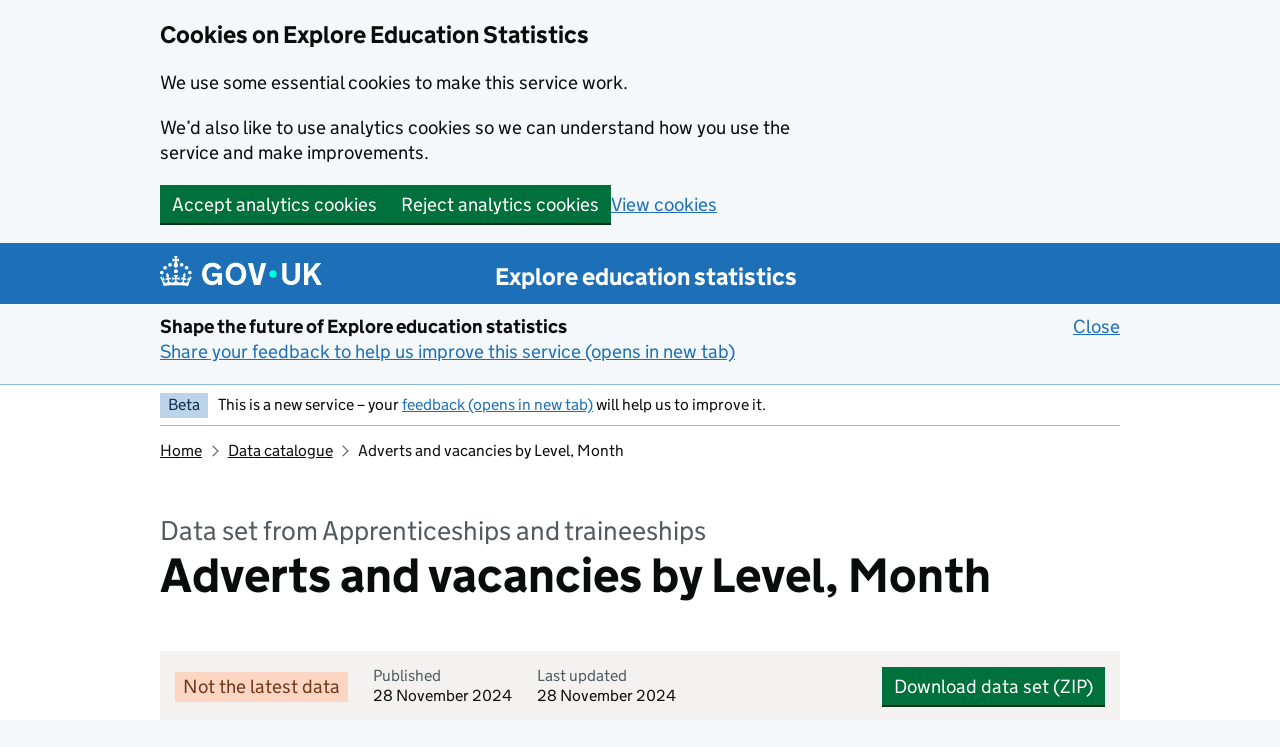

--- FILE ---
content_type: text/html; charset=utf-8
request_url: https://explore-education-statistics.service.gov.uk/data-catalogue/data-set/d1a7eea8-432a-4102-a300-6b4aac50c882
body_size: 50427
content:
<!DOCTYPE html><html lang="en" class="govuk-template govuk-template--rebranded app-html-class"><head><meta charSet="utf-8" data-next-head=""/><meta name="viewport" content="width=device-width, initial-scale=1" data-next-head=""/><title data-next-head="">Adverts and vacancies by Level, Month, Data set from Apprenticeships and traineeships - Explore education statistics - GOV.UK</title><meta name="title" content="Adverts and vacancies by Level, Month, Data set from Apprenticeships and traineeships" data-next-head=""/><meta name="description" content="Find, download and explore official Department for Education (DfE) statistics and data in England." data-next-head=""/><meta name="theme-color" content="#0b0c0c" data-next-head=""/><meta name="google-site-verification" content="jWf4Mg_pzTOgXDWccGcv9stMsdyptYwHeVpODHdesoY" data-next-head=""/><link rel="canonical" href="https://explore-education-statistics.service.gov.uk/data-catalogue/data-set/d1a7eea8-432a-4102-a300-6b4aac50c882" data-next-head=""/><meta property="og:type" content="website" data-next-head=""/><meta property="og:title" content="Adverts and vacancies by Level, Month, Data set from Apprenticeships and traineeships" data-next-head=""/><meta property="og:description" content="Find, download and explore official Department for Education (DfE) statistics and data in England." data-next-head=""/><meta property="twitter:card" content="summary_large_image" data-next-head=""/><meta property="twitter:title" content="Adverts and vacancies by Level, Month, Data set from Apprenticeships and traineeships" data-next-head=""/><meta property="twitter:description" content="Find, download and explore official Department for Education (DfE) statistics and data in England." data-next-head=""/><script type="application/ld+json" data-next-head="">{&quot;@context&quot;:[&quot;https://schema.org&quot;,{&quot;csvw&quot;:&quot;https://www.w3.org/ns/csvw&quot;}],&quot;@type&quot;:&quot;Dataset&quot;,&quot;name&quot;:&quot;Apprenticeships and traineeships - Adverts and vacancies by Level, Month&quot;,&quot;alternateName&quot;:[&quot;Adverts and vacancies by Level, Month&quot;,&quot;app-vacancies-adverts-2023-nov.csv&quot;],&quot;description&quot;:&quot;Adverts and vacancies as reported on the Find an apprenticeship websiteAcademic year: 2018/19 to 2022/23 full academic years, 2023/24 (Aug-Oct, reported to date)Indicators: Adverts, VacanciesFilters: Month, level&quot;,&quot;url&quot;:&quot;https://explore-education-statistics.service.gov.uk/data-catalogue/data-set/d1a7eea8-432a-4102-a300-6b4aac50c882&quot;,&quot;sameAs&quot;:&quot;https://explore-education-statistics.service.gov.uk/data-catalogue/data-set/d1a7eea8-432a-4102-a300-6b4aac50c882&quot;,&quot;isAccessibleForFree&quot;:true,&quot;license&quot;:&quot;https://www.nationalarchives.gov.uk/doc/open-government-licence/version/3/ &quot;,&quot;includedInDataCatalog&quot;:{&quot;@type&quot;:&quot;DataCatalog&quot;,&quot;name&quot;:&quot;Explore education statistics datasets&quot;,&quot;description&quot;:&quot;A http://GOV.UK  Department for Education repository for education statistics&quot;,&quot;url&quot;:&quot;https://explore-education-statistics.service.gov.uk/data-catalogue &quot;},&quot;creator&quot;:[{&quot;@type&quot;:&quot;Organization&quot;,&quot;name&quot;:&quot;Department for Education&quot;,&quot;description&quot;:&quot;The Department for Education is responsible for children’s services and education, including early years, schools, higher and further education policy, apprenticeships and wider skills in England.&quot;,&quot;url&quot;:&quot;https://www.gov.uk/government/organisations/department-for-education &quot;,&quot;sameAs&quot;:&quot;https://ror.org/0320bge18 &quot;}],&quot;publisher&quot;:{&quot;@type&quot;:&quot;Organization&quot;,&quot;name&quot;:&quot;Department for Education&quot;,&quot;description&quot;:&quot;The Department for Education is responsible for children’s services and education, including early years, schools, higher and further education policy, apprenticeships and wider skills in England.&quot;,&quot;url&quot;:&quot;https://www.gov.uk/government/organisations/department-for-education &quot;,&quot;sameAs&quot;:&quot;https://ror.org/0320bge18 &quot;},&quot;temporalCoverage&quot;:&quot;2018/19/2023/24&quot;,&quot;mainEntity&quot;:{&quot;@type&quot;:&quot;csvw:Table&quot;,&quot;csvw:tableSchema&quot;:{&quot;csvw:columns&quot;:[{&quot;csvw:name&quot;:&quot;time_period&quot;,&quot;csvw:cells&quot;:[{&quot;csvw:value&quot;:&quot;201819&quot;},{&quot;csvw:value&quot;:&quot;201819&quot;},{&quot;csvw:value&quot;:&quot;201819&quot;},{&quot;csvw:value&quot;:&quot;201819&quot;},{&quot;csvw:value&quot;:&quot;201819&quot;}]},{&quot;csvw:name&quot;:&quot;time_identifier&quot;,&quot;csvw:cells&quot;:[{&quot;csvw:value&quot;:&quot;Academic year&quot;},{&quot;csvw:value&quot;:&quot;Academic year&quot;},{&quot;csvw:value&quot;:&quot;Academic year&quot;},{&quot;csvw:value&quot;:&quot;Academic year&quot;},{&quot;csvw:value&quot;:&quot;Academic year&quot;}]},{&quot;csvw:name&quot;:&quot;geographic_level&quot;,&quot;csvw:cells&quot;:[{&quot;csvw:value&quot;:&quot;National&quot;},{&quot;csvw:value&quot;:&quot;National&quot;},{&quot;csvw:value&quot;:&quot;National&quot;},{&quot;csvw:value&quot;:&quot;National&quot;},{&quot;csvw:value&quot;:&quot;National&quot;}]},{&quot;csvw:name&quot;:&quot;country_code&quot;,&quot;csvw:cells&quot;:[{&quot;csvw:value&quot;:&quot;E92000001&quot;},{&quot;csvw:value&quot;:&quot;E92000001&quot;},{&quot;csvw:value&quot;:&quot;E92000001&quot;},{&quot;csvw:value&quot;:&quot;E92000001&quot;},{&quot;csvw:value&quot;:&quot;E92000001&quot;}]},{&quot;csvw:name&quot;:&quot;country_name&quot;,&quot;csvw:cells&quot;:[{&quot;csvw:value&quot;:&quot;England&quot;},{&quot;csvw:value&quot;:&quot;England&quot;},{&quot;csvw:value&quot;:&quot;England&quot;},{&quot;csvw:value&quot;:&quot;England&quot;},{&quot;csvw:value&quot;:&quot;England&quot;}]},{&quot;csvw:name&quot;:&quot;month&quot;,&quot;csvw:cells&quot;:[{&quot;csvw:value&quot;:&quot;Aug&quot;},{&quot;csvw:value&quot;:&quot;Aug&quot;},{&quot;csvw:value&quot;:&quot;Aug&quot;},{&quot;csvw:value&quot;:&quot;Aug&quot;},{&quot;csvw:value&quot;:&quot;Aug&quot;}]},{&quot;csvw:name&quot;:&quot;level&quot;,&quot;csvw:cells&quot;:[{&quot;csvw:value&quot;:&quot;Intermediate&quot;},{&quot;csvw:value&quot;:&quot;Advanced&quot;},{&quot;csvw:value&quot;:&quot;Higher (includes Degree)&quot;},{&quot;csvw:value&quot;:&quot;Degree&quot;},{&quot;csvw:value&quot;:&quot;Total&quot;}]},{&quot;csvw:name&quot;:&quot;vacancies&quot;,&quot;csvw:cells&quot;:[{&quot;csvw:value&quot;:&quot;8780&quot;},{&quot;csvw:value&quot;:&quot;4730&quot;},{&quot;csvw:value&quot;:&quot;570&quot;},{&quot;csvw:value&quot;:&quot;150&quot;},{&quot;csvw:value&quot;:&quot;14080&quot;}]},{&quot;csvw:name&quot;:&quot;adverts&quot;,&quot;csvw:cells&quot;:[{&quot;csvw:value&quot;:&quot;6930&quot;},{&quot;csvw:value&quot;:&quot;3830&quot;},{&quot;csvw:value&quot;:&quot;310&quot;},{&quot;csvw:value&quot;:&quot;80&quot;},{&quot;csvw:value&quot;:&quot;11070&quot;}]}]}}}</script><link rel="icon" sizes="48x48" href="/assets/images/favicon.ico" type="image/x-icon"/><link rel="icon" sizes="any" href="/assets/images/favicon.svg" type="image/svg+xml"/><link rel="mask-icon" href="/assets/images/govuk-icon-mask.svg" color="#0b0c0c"/><link rel="apple-touch-icon" href="/assets/images/govuk-icon-180.png"/><link rel="manifest" href="/assets/manifest.json"/><meta property="og:image" content="/assets/images/govuk-opengraph-image.png"/><link rel="preload" href="/_next/static/css/cdf989772e95301c.css" as="style"/><link rel="stylesheet" href="/_next/static/css/cdf989772e95301c.css" data-n-g=""/><link rel="preload" href="/_next/static/css/7bc24435b315e8aa.css" as="style"/><link rel="stylesheet" href="/_next/static/css/7bc24435b315e8aa.css" data-n-p=""/><noscript data-n-css=""></noscript><script defer="" nomodule="" src="/_next/static/chunks/polyfills-42372ed130431b0a.js"></script><script src="/_next/static/chunks/webpack-1126b89eb0ea9c50.js" defer=""></script><script src="/_next/static/chunks/framework-f00fddb9800f9292.js" defer=""></script><script src="/_next/static/chunks/main-ca221f4fbc314393.js" defer=""></script><script src="/_next/static/chunks/pages/_app-05bfb4582e8579b2.js" defer=""></script><script src="/_next/static/chunks/3505-e375a3bbc541c2fc.js" defer=""></script><script src="/_next/static/chunks/5795-e64c3112e23705cf.js" defer=""></script><script src="/_next/static/chunks/903-4df1729a1c0c048a.js" defer=""></script><script src="/_next/static/chunks/2678-d4e0248e66045486.js" defer=""></script><script src="/_next/static/chunks/9370-b7c015bbf279a2b3.js" defer=""></script><script src="/_next/static/chunks/8036-ef192be559c02acc.js" defer=""></script><script src="/_next/static/chunks/1998-be392ec123d7a51e.js" defer=""></script><script src="/_next/static/chunks/9410-8b992e68c93620ee.js" defer=""></script><script src="/_next/static/chunks/2224-c0447be93f1a15ce.js" defer=""></script><script src="/_next/static/chunks/2833-654555d022436110.js" defer=""></script><script src="/_next/static/chunks/2706-3ab054f906f12069.js" defer=""></script><script src="/_next/static/chunks/6673-2145baf4cc36b60d.js" defer=""></script><script src="/_next/static/chunks/pages/data-catalogue/data-set/%5BdataSetFileId%5D-ae6198cfdc05380f.js" defer=""></script><script src="/_next/static/14ouCO_3y6azVxE9J_Txt/_buildManifest.js" defer=""></script><script src="/_next/static/14ouCO_3y6azVxE9J_Txt/_ssgManifest.js" defer=""></script></head><body class="govuk-template__body app-body-class"><div id="__next"><a id="top"></a><a href="#main-content" class="govuk-skip-link">Skip to main content</a><header class="govuk-header" role="banner" data-module="header"><div class="govuk-header__container govuk-width-container"><div class="govuk-header__logo"><a href="//www.gov.uk" class="govuk-header__link govuk-header__link--homepage"><svg focusable="false" role="img" xmlns="http://www.w3.org/2000/svg" viewBox="0 0 324 60" height="30" width="162" fill="currentcolor" class="govuk-header__logotype" aria-label="GOV.UK"><title>GOV.UK</title><g><circle cx="20" cy="17.6" r="3.7"></circle><circle cx="10.2" cy="23.5" r="3.7"></circle><circle cx="3.7" cy="33.2" r="3.7"></circle><circle cx="31.7" cy="30.6" r="3.7"></circle><circle cx="43.3" cy="17.6" r="3.7"></circle><circle cx="53.2" cy="23.5" r="3.7"></circle><circle cx="59.7" cy="33.2" r="3.7"></circle><circle cx="31.7" cy="30.6" r="3.7"></circle><path d="M33.1,9.8c.2-.1.3-.3.5-.5l4.6,2.4v-6.8l-4.6,1.5c-.1-.2-.3-.3-.5-.5l1.9-5.9h-6.7l1.9,5.9c-.2.1-.3.3-.5.5l-4.6-1.5v6.8l4.6-2.4c.1.2.3.3.5.5l-2.6,8c-.9,2.8,1.2,5.7,4.1,5.7h0c3,0,5.1-2.9,4.1-5.7l-2.6-8ZM37,37.9s-3.4,3.8-4.1,6.1c2.2,0,4.2-.5,6.4-2.8l-.7,8.5c-2-2.8-4.4-4.1-5.7-3.8.1,3.1.5,6.7,5.8,7.2,3.7.3,6.7-1.5,7-3.8.4-2.6-2-4.3-3.7-1.6-1.4-4.5,2.4-6.1,4.9-3.2-1.9-4.5-1.8-7.7,2.4-10.9,3,4,2.6,7.3-1.2,11.1,2.4-1.3,6.2,0,4,4.6-1.2-2.8-3.7-2.2-4.2.2-.3,1.7.7,3.7,3,4.2,1.9.3,4.7-.9,7-5.9-1.3,0-2.4.7-3.9,1.7l2.4-8c.6,2.3,1.4,3.7,2.2,4.5.6-1.6.5-2.8,0-5.3l5,1.8c-2.6,3.6-5.2,8.7-7.3,17.5-7.4-1.1-15.7-1.7-24.5-1.7h0c-8.8,0-17.1.6-24.5,1.7-2.1-8.9-4.7-13.9-7.3-17.5l5-1.8c-.5,2.5-.6,3.7,0,5.3.8-.8,1.6-2.3,2.2-4.5l2.4,8c-1.5-1-2.6-1.7-3.9-1.7,2.3,5,5.2,6.2,7,5.9,2.3-.4,3.3-2.4,3-4.2-.5-2.4-3-3.1-4.2-.2-2.2-4.6,1.6-6,4-4.6-3.7-3.7-4.2-7.1-1.2-11.1,4.2,3.2,4.3,6.4,2.4,10.9,2.5-2.8,6.3-1.3,4.9,3.2-1.8-2.7-4.1-1-3.7,1.6.3,2.3,3.3,4.1,7,3.8,5.4-.5,5.7-4.2,5.8-7.2-1.3-.2-3.7,1-5.7,3.8l-.7-8.5c2.2,2.3,4.2,2.7,6.4,2.8-.7-2.3-4.1-6.1-4.1-6.1h10.6,0Z"></path></g><circle class="govuk-logo-dot" cx="226" cy="36" r="7.3"></circle><path d="M93.94 41.25c.4 1.81 1.2 3.21 2.21 4.62 1 1.4 2.21 2.41 3.61 3.21s3.21 1.2 5.22 1.2 3.61-.4 4.82-1c1.4-.6 2.41-1.4 3.21-2.41.8-1 1.4-2.01 1.61-3.01s.4-2.01.4-3.01v.14h-10.86v-7.02h20.07v24.08h-8.03v-5.56c-.6.8-1.38 1.61-2.19 2.41-.8.8-1.81 1.2-2.81 1.81-1 .4-2.21.8-3.41 1.2s-2.41.4-3.81.4a18.56 18.56 0 0 1-14.65-6.63c-1.6-2.01-3.01-4.41-3.81-7.02s-1.4-5.62-1.4-8.83.4-6.02 1.4-8.83a20.45 20.45 0 0 1 19.46-13.65c3.21 0 4.01.2 5.82.8 1.81.4 3.61 1.2 5.02 2.01 1.61.8 2.81 2.01 4.01 3.21s2.21 2.61 2.81 4.21l-7.63 4.41c-.4-1-1-1.81-1.61-2.61-.6-.8-1.4-1.4-2.21-2.01-.8-.6-1.81-1-2.81-1.4-1-.4-2.21-.4-3.61-.4-2.01 0-3.81.4-5.22 1.2-1.4.8-2.61 1.81-3.61 3.21s-1.61 2.81-2.21 4.62c-.4 1.81-.6 3.71-.6 5.42s.8 5.22.8 5.22Zm57.8-27.9c3.21 0 6.22.6 8.63 1.81 2.41 1.2 4.82 2.81 6.62 4.82S170.2 24.39 171 27s1.4 5.62 1.4 8.83-.4 6.02-1.4 8.83-2.41 5.02-4.01 7.02-4.01 3.61-6.62 4.82-5.42 1.81-8.63 1.81-6.22-.6-8.63-1.81-4.82-2.81-6.42-4.82-3.21-4.41-4.01-7.02-1.4-5.62-1.4-8.83.4-6.02 1.4-8.83 2.41-5.02 4.01-7.02 4.01-3.61 6.42-4.82 5.42-1.81 8.63-1.81Zm0 36.73c1.81 0 3.61-.4 5.02-1s2.61-1.81 3.61-3.01 1.81-2.81 2.21-4.41c.4-1.81.8-3.61.8-5.62 0-2.21-.2-4.21-.8-6.02s-1.2-3.21-2.21-4.62c-1-1.2-2.21-2.21-3.61-3.01s-3.21-1-5.02-1-3.61.4-5.02 1c-1.4.8-2.61 1.81-3.61 3.01s-1.81 2.81-2.21 4.62c-.4 1.81-.8 3.61-.8 5.62 0 2.41.2 4.21.8 6.02.4 1.81 1.2 3.21 2.21 4.41s2.21 2.21 3.61 3.01c1.4.8 3.21 1 5.02 1Zm36.32 7.96-12.24-44.15h9.83l8.43 32.77h.4l8.23-32.77h9.83L200.3 58.04h-12.24Zm74.14-7.96c2.18 0 3.51-.6 3.51-.6 1.2-.6 2.01-1 2.81-1.81s1.4-1.81 1.81-2.81a13 13 0 0 0 .8-4.01V13.9h8.63v28.15c0 2.41-.4 4.62-1.4 6.62-.8 2.01-2.21 3.61-3.61 5.02s-3.41 2.41-5.62 3.21-4.62 1.2-7.02 1.2-5.02-.4-7.02-1.2c-2.21-.8-4.01-1.81-5.62-3.21s-2.81-3.01-3.61-5.02-1.4-4.21-1.4-6.62V13.9h8.63v26.95c0 1.61.2 3.01.8 4.01.4 1.2 1.2 2.21 2.01 2.81.8.8 1.81 1.4 2.81 1.81 0 0 1.34.6 3.51.6Zm34.22-36.18v18.92l15.65-18.92h10.82l-15.03 17.32 16.03 26.83h-10.21l-11.44-20.21-5.62 6.22v13.99h-8.83V13.9"></path></svg></a></div><div class="govuk-header__content"><a class="govuk-link govuk-header__link govuk-header__service-name" href="/">Explore education statistics</a></div></div></header><div class="govuk-width-container"><div class="govuk-phase-banner" role="region" aria-label="phase-banner"><p class="govuk-phase-banner__content"><strong class="govuk-tag Tag_tag__CJw2Z govuk-phase-banner__content__tag">Beta</strong><span class="govuk-phase-banner__text">This is a new service – your<!-- --> <a href="https://forms.office.com/Pages/ResponsePage.aspx?id=yXfS-grGoU2187O4s0qC-XMiKzsnr8xJoWM_DeGwIu9UNDJHOEJDRklTNVA1SDdLOFJITEwyWU1OQS4u" rel="noopener noreferrer nofollow" target="_blank" data-testid="banner-feedback-link">feedback (opens in new tab)</a> <!-- -->will help us to improve it.</span></p></div><nav class="govuk-breadcrumbs" aria-label="Breadcrumb"><ol class="govuk-breadcrumbs__list" data-testid="breadcrumbs--list"><li class="govuk-breadcrumbs__list-item"><a class="govuk-link govuk-breadcrumbs__link" href="/">Home</a></li><li class="govuk-breadcrumbs__list-item"><a class="govuk-link govuk-breadcrumbs__link" href="/data-catalogue">Data catalogue</a></li><li class="govuk-breadcrumbs__list-item">Adverts and vacancies by Level, Month</li></ol></nav><main class="govuk-main-wrapper app-main-class" id="main-content" role="main"><span class="govuk-caption-xl" data-testid="page-title-caption">Data set from Apprenticeships and traineeships</span><h1 class="govuk-heading-xl" data-testid="page-title">Adverts and vacancies by Level, Month</h1><div class="DataSetPage_info__kdeUS" data-testid="data-set-file-info"><strong class="govuk-tag Tag_tag__CJw2Z govuk-!-margin-right-5 govuk-tag--orange">Not the latest data</strong><div class="govuk-!-font-size-16 govuk-!-margin-right-5"><span class="DataSetPage_infoSectionHeading__qfjJo">Published</span> <time>28 November 2024</time></div><div class="govuk-!-font-size-16 govuk-!-margin-right-5"><span class="DataSetPage_infoSectionHeading__qfjJo">Last updated</span> <time>28 November 2024</time></div><button aria-disabled="false" type="button" class="govuk-button govuk-!-margin-bottom-0 DataSetPage_infoDownloadButton__iDcf0">Download data set (ZIP)</button></div><div class="DataSetPage_subscribeContainer__3QyQO"><div class="dfe-content dfe-flex-grow--1"><p>Adverts and vacancies as reported on the Find an apprenticeship website</p><p><strong>Academic year:</strong> 2018/19 to 2022/23 full academic years, 2023/24 (Aug-Oct, reported to date)</p><p><strong>Indicators:</strong> Adverts, Vacancies</p><p><strong>Filters:</strong> Month, level</p></div></div><hr class="govuk-section-break govuk-section-break--l govuk-section-break--visible"/><div class="govuk-grid-row"><div class="govuk-grid-column-one-quarter PageNav_navContainer__rIegx"><h2 class="govuk-heading-s" id="nav-label">On this page</h2><nav aria-labelledby="nav-label" role="navigation"><ul class="govuk-list"><li class="PageNav_navItem__5htfp"><a class="govuk-link--no-visited-state govuk-link--no-underline govuk-!-font-weight-bold" href="#dataSetDetails">Data set details</a></li><li class="PageNav_navItem__5htfp"><a class="govuk-link--no-visited-state govuk-link--no-underline" href="#dataSetPreview">Data set preview</a></li><li class="PageNav_navItem__5htfp"><a class="govuk-link--no-visited-state govuk-link--no-underline" href="#dataSetVariables">Variables in this data set</a></li><li class="PageNav_navItem__5htfp"><a class="govuk-link--no-visited-state govuk-link--no-underline" href="#dataSetFootnotes">Footnotes</a></li><li class="PageNav_navItem__5htfp"><a class="govuk-link--no-visited-state govuk-link--no-underline" href="#dataSetUsage">Using this data</a></li><li class="PageNav_navItem__5htfp"><a class="govuk-link--no-visited-state govuk-link--no-underline" href="#dataSetContact">Contact us</a></li><li class="PageNav_navItem__5htfp govuk-!-padding-top-4"><a class="govuk-link--no-visited-state govuk-link--no-underline" href="#top">Back to top</a></li></ul></nav></div><div class="govuk-grid-column-three-quarters"><section id="dataSetDetails" data-page-section=""><h2>Data set details</h2><div class="DataSetFilePageSection_content__7geRY"><dl class="govuk-summary-list"><div class="govuk-summary-list__row" data-testid="Theme"><dt class="govuk-summary-list__key SummaryList_key__eO50o" data-testid="Theme-key">Theme</dt><dd class="govuk-summary-list__value" data-testid="Theme-value">Further education</dd></div><div class="govuk-summary-list__row" data-testid="Publication"><dt class="govuk-summary-list__key SummaryList_key__eO50o" data-testid="Publication-key">Publication</dt><dd class="govuk-summary-list__value" data-testid="Publication-value">Apprenticeships and traineeships</dd></div><div class="govuk-summary-list__row" data-testid="Release"><dt class="govuk-summary-list__key SummaryList_key__eO50o" data-testid="Release-key">Release</dt><dd class="govuk-summary-list__value" data-testid="Release-value"><a class="govuk-link" href="/find-statistics/apprenticeships-and-traineeships/2022-23">Academic year 2022/23</a></dd></div><div class="govuk-summary-list__row" data-testid="Release type"><dt class="govuk-summary-list__key SummaryList_key__eO50o" data-testid="Release type-key">Release type</dt><dd class="govuk-summary-list__value" data-testid="Release type-value"><button aria-disabled="false" type="button" class="ButtonText_button__QQvFf">Accredited official statistics<!-- --> <span class="InfoIcon_infoIcon__ir_1P" aria-hidden="true">?</span><span class="govuk-visually-hidden">Information on Accredited official statistics</span></button></dd></div><div class="govuk-summary-list__row" data-testid="Number of rows"><dt class="govuk-summary-list__key SummaryList_key__eO50o" data-testid="Number of rows-key">Number of rows</dt><dd class="govuk-summary-list__value" data-testid="Number of rows-value">345</dd></div><div class="govuk-summary-list__row" data-testid="Geographic levels"><dt class="govuk-summary-list__key SummaryList_key__eO50o" data-testid="Geographic levels-key">Geographic levels</dt><dd class="govuk-summary-list__value" data-testid="Geographic levels-value">National</dd></div><div class="govuk-summary-list__row" data-testid="Indicators"><dt class="govuk-summary-list__key SummaryList_key__eO50o" data-testid="Indicators-key">Indicators</dt><dd class="govuk-summary-list__value" data-testid="Indicators-value"><ul id="indicators" class="govuk-list govuk-!-margin-top-0 govuk-!-margin-bottom-1"><li class="CollapsibleList_focusableItem__irRfm" tabindex="-1">Adverts</li><li>Vacancies</li></ul></dd></div><div class="govuk-summary-list__row" data-testid="Filters"><dt class="govuk-summary-list__key SummaryList_key__eO50o" data-testid="Filters-key">Filters</dt><dd class="govuk-summary-list__value" data-testid="Filters-value"><ul id="filters" class="govuk-list govuk-!-margin-top-0 govuk-!-margin-bottom-1"><li class="CollapsibleList_focusableItem__irRfm" tabindex="-1">Level</li><li>Month</li></ul></dd></div><div class="govuk-summary-list__row" data-testid="Time period"><dt class="govuk-summary-list__key SummaryList_key__eO50o" data-testid="Time period-key">Time period</dt><dd class="govuk-summary-list__value" data-testid="Time period-value">2018/19 to 2023/24</dd></div></dl></div></section><hr class="govuk-section-break govuk-section-break--xl govuk-section-break--visible"/><section id="dataSetPreview" data-page-section=""><h2>Data set preview</h2><div class="DataSetFilePageSection_content__7geRY"><div class="DataSetFilePreview_container__hLyho" tabindex="0"><table id="preview-table" data-testid="preview-table"><caption class="govuk-!-font-weight-regular govuk-!-margin-bottom-3">Table showing first 5 rows, from underlying data</caption><thead><tr><th>time_period</th><th>time_identifier</th><th>geographic_level</th><th>country_code</th><th>country_name</th><th>month</th><th>level</th><th>vacancies</th><th>adverts</th></tr></thead><tbody><tr><td>201819</td><td>Academic year</td><td>National</td><td>E92000001</td><td>England</td><td>Aug</td><td>Intermediate</td><td>8780</td><td>6930</td></tr><tr><td>201819</td><td>Academic year</td><td>National</td><td>E92000001</td><td>England</td><td>Aug</td><td>Advanced</td><td>4730</td><td>3830</td></tr><tr><td>201819</td><td>Academic year</td><td>National</td><td>E92000001</td><td>England</td><td>Aug</td><td>Higher (includes Degree)</td><td>570</td><td>310</td></tr><tr><td>201819</td><td>Academic year</td><td>National</td><td>E92000001</td><td>England</td><td>Aug</td><td>Degree</td><td>150</td><td>80</td></tr><tr><td>201819</td><td>Academic year</td><td>National</td><td>E92000001</td><td>England</td><td>Aug</td><td>Total</td><td>14080</td><td>11070</td></tr></tbody></table></div><button aria-disabled="false" type="button" class="ButtonText_button__QQvFf">Show full screen table</button></div></section><hr class="govuk-section-break govuk-section-break--xl govuk-section-break--visible"/><section id="dataSetVariables" data-page-section=""><h2>Variables in this data set</h2><div class="DataSetFilePageSection_content__7geRY"><table id="variables-table" data-testid="variables-table"><caption class="govuk-!-margin-bottom-3">Table showing all 4 variables</caption><thead><tr><th scope="col">Variable name</th><th scope="col">Variable description</th></tr></thead><tbody><tr><td class="dfe-word-break--break-word">adverts</td><td>Adverts</td></tr><tr><td class="dfe-word-break--break-word">level</td><td>Level</td></tr><tr><td class="dfe-word-break--break-word">month</td><td>Month</td></tr><tr><td class="dfe-word-break--break-word">vacancies</td><td>Vacancies</td></tr></tbody></table></div></section><hr class="govuk-section-break govuk-section-break--xl govuk-section-break--visible"/><section id="dataSetFootnotes" data-page-section=""><h2>Footnotes</h2><div class="DataSetFilePageSection_content__7geRY"><ol><li><div class="dfe-content">Volumes are rounded to the nearest 10 and &#x27;low&#x27; indicates a base value of fewer than 5. Where data shows &#x27;x&#x27; this indicates data is unavailable, &#x27;z&#x27; indicates data is not applicable, and &#x27;c&#x27; indicates data is suppressed.</div></li><li><div class="dfe-content">Adverts are vacancy notices and will include at least one apprenticeship vacancy with an employer (one advert could potentially include a large number of individual vacancies).</div></li><li><div class="dfe-content">The number of vacancies does not provide a true measure of vacancies for apprenticeships because many are not advertised through the Find An Apprenticeship website, therefore the measure represents a subset of the total number available across the marketplace as a whole.</div></li><li><div class="dfe-content">The number of vacancies could include some over-counting as it may be possible for a vacancy to have previously been advertised and some vacancies can be extended.</div></li><li><div class="dfe-content">Level is as declared by the user placing the advert and does not necessarily align with the definition of level we publish elsewhere. Higher apprenticeships here include those declared as &#x27;Higher&#x27; and &#x27;Degree&#x27; in the advert. Degree apprenticeships here are those higher apprenticeships at level 6 or 7 apprenticeships declared as &quot;Degree&quot;. Elsewhere we define a degree apprenticeships as a level 6 or 7 apprenticeship with a mandatory degree component that is required for successful achievement of the apprenticeship.</div></li><li><div class="dfe-content">There are around 100 adverts since August 2018, for which the number of vacancies in each are currently unavailable. These vacancies therefore are not counted within the vacancy volumes shown here, however, the corresponding adverts are counted in the advert totals.</div></li><li><div class="dfe-content">The number of adverts does not provide a true measure of adverts for apprenticeships because many are not advertised through the Find An Apprenticeship website, therefore the measure represents a subset of the total number available across the marketplace as a whole.</div></li><li><div class="dfe-content">The 2023/24 academic year currently contains three months of data.</div></li></ol></div></section><hr class="govuk-section-break govuk-section-break--xl govuk-section-break--visible"/><section id="dataSetUsage" data-page-section=""><h2>Using this data</h2><div class="DataSetFilePageSection_content__7geRY"><ul class="govuk-grid-row ChevronGrid_grid__zlk0w"><li class="govuk-grid-column-full"><div class="ChevronCard_card__K_Nq7 ChevronCard_noBorder__tcfpi"><h3 class="govuk-!-margin-bottom-2 govuk-heading-s"><button aria-disabled="false" type="button" class="ButtonText_button__QQvFf ChevronCard_link__I3925">Download this data set (ZIP)</button></h3><p class="ChevronCard_description__ZWiGs">Download the underlying data as a compressed ZIP file</p></div></li><li class="govuk-grid-column-full"><div class="ChevronCard_card__K_Nq7"><h3 class="govuk-!-margin-bottom-2 govuk-heading-s"><a class="govuk-link ChevronCard_link__I3925 ChevronCard_linkWithChevron___b2FE" href="/data-tables/apprenticeships-and-traineeships/2022-23?subjectId=d530206c-96db-4118-0ca0-08dbe51f0bdf">View or create your own tables</a></h3><p class="ChevronCard_description__ZWiGs">View tables that we have built for you, or create your own tables from open data using our table tool</p></div></li></ul><h3>Download this data using code</h3><p>Access this data using common programming languages using the URL below.</p><div class="govuk-!-margin-top-5 govuk-!-margin-bottom-5 CopyTextButton_container___yCPw dfe-flex dfe-align-items--start"><div class="CopyTextButton_urlContainer__l7Fyj dfe-flex-grow--1 dfe-flex dfe-flex-wrap dfe-align-items--center"><label for="copy-download-url" class="govuk-!-margin-right-2">URL</label><input class="UrlContainer_url__134pg" data-testid="copy-download-url" id="copy-download-url" readonly="" type="text" value="https://explore-education-statistics.service.gov.uk/data-catalogue/data-set/d1a7eea8-432a-4102-a300-6b4aac50c882/csv"/></div><button aria-disabled="false" type="button" class="govuk-button CopyTextButton_button__Yraqj">Copy</button><div aria-live="assertive" aria-atomic="true" aria-relevant="additions" class="govuk-visually-hidden"></div></div><h4>Example code</h4><div class="govuk-tabs Tabs_tabs__nKEKa" id="dataSetUsage-code"><ul class="govuk-tabs__list"><li class="govuk-tabs__list-item govuk-tabs__list-item--selected"><a class="govuk-tabs__tab" href="#dataSetUsage-code-1" id="dataSetUsage-code-1-tab">Python</a></li><li class="govuk-tabs__list-item"><a class="govuk-tabs__tab" href="#dataSetUsage-code-2" id="dataSetUsage-code-2-tab">R</a></li></ul><section hidden="" class="govuk-tabs__panel TabsSection_panel__yRpVP TabsSection_panelHidden__swDi5" id="dataSetUsage-code-1"><h5 class="govuk-heading-s">Python</h5><div class="CodeBlock_container__BqmFO"><button aria-disabled="false" type="button" class="govuk-button CodeBlock_copyButton__aa21t">Copy code</button><div aria-live="assertive" aria-atomic="true" aria-relevant="additions" class="govuk-visually-hidden"></div><pre class="hljs CodeBlock_pre__C9CS9"><code tabindex="0" style="white-space:pre-wrap"><span class=""><span class="hljs-keyword">import</span><span class=""> pandas </span><span class="hljs-keyword">as</span><span class=""> pd
</span></span><span class="">
</span><span class=""><span class="">pd.read_csv(</span><span class="hljs-string">&quot;https://explore-education-statistics.service.gov.uk/data-catalogue/data-set/d1a7eea8-432a-4102-a300-6b4aac50c882/csv&quot;</span><span class="">)</span></span></code></pre></div></section><section hidden="" class="govuk-tabs__panel TabsSection_panel__yRpVP TabsSection_panelHidden__swDi5" id="dataSetUsage-code-2"><h5 class="govuk-heading-s">R</h5><div class="CodeBlock_container__BqmFO"><button aria-disabled="false" type="button" class="govuk-button CodeBlock_copyButton__aa21t">Copy code</button><div aria-live="assertive" aria-atomic="true" aria-relevant="additions" class="govuk-visually-hidden"></div><pre class="hljs CodeBlock_pre__C9CS9"><code tabindex="0" style="white-space:pre-wrap"><span class=""><span class="">read.csv(</span><span class="hljs-string">&quot;https://explore-education-statistics.service.gov.uk/data-catalogue/data-set/d1a7eea8-432a-4102-a300-6b4aac50c882/csv&quot;</span><span class="">)</span></span></code></pre></div></section></div></div></section><hr class="govuk-section-break govuk-section-break--xl govuk-section-break--visible"/><section id="dataSetContact" data-page-section=""><h2>Contact us</h2><div class="DataSetFilePageSection_content__7geRY"><p>If you have a specific enquiry about <!-- -->Adverts and vacancies by Level, Month<!-- --> statistics and data:</p><h3 class="govuk-heading-s govuk-!-margin-bottom-0">FE Stats Dissemination</h3><address class="govuk-!-margin-top-0">Email: <a href="mailto:FE.OFFICIALSTATISTICS@education.gov.uk">FE.OFFICIALSTATISTICS@education.gov.uk</a><br/>Contact name: <!-- -->Matthew Rolfe</address></div></section><hr class="govuk-section-break govuk-section-break--xl govuk-section-break--visible"/></div></div></main></div><div class="govuk-width-container PageFeedback_container__OdMYd"><div class="PageFeedback_banner__AHr0R"><div class="PageFeedback_promptQuestion__zdUDY"><h2 class="PageFeedback_heading__dsS0w">Is this page useful?</h2><button aria-disabled="false" type="button" class="govuk-button govuk-button--secondary PageFeedback_buttonYesNo__wX8yv PageFeedback_button__OLoxH">Yes<span class="govuk-visually-hidden"> this page is useful</span></button><button aria-controls="feedbackFormContainer" aria-disabled="false" aria-expanded="false" type="button" class="govuk-button govuk-button--secondary PageFeedback_buttonYesNo__wX8yv PageFeedback_button__OLoxH">No<span class="govuk-visually-hidden"> this page is not useful</span></button></div><div class="PageFeedback_reportContainer__V_Dhc PageFeedback_promptQuestion__zdUDY"><button aria-controls="feedbackFormContainer" aria-disabled="false" aria-expanded="false" type="button" class="govuk-button govuk-button--secondary PageFeedback_buttonReport__ufC4K PageFeedback_button__OLoxH">Report a problem with this page</button></div></div><div id="feedbackFormContainer" class="govuk-!-padding-left-6 govuk-!-padding-right-6" hidden=""><h3 class="govuk-!-margin-top-5">Help us improve Explore education statistics</h3><p>Don&#x27;t include personal or financial information like your National Insurance number or credit card details.</p><form id="feedbackForm" novalidate=""><div class="ButtonGroup_group__hRrFV"><button aria-disabled="false" type="submit" class="govuk-button">Send</button><button aria-disabled="false" type="button" class="govuk-button govuk-button--secondary">Cancel</button></div></form></div></div><footer class="govuk-footer" role="contentinfo"><div class="govuk-width-container"><svg focusable="false" role="presentation" xmlns="http://www.w3.org/2000/svg" viewBox="0 0 64 60" height="30" width="32" fill="currentcolor" class="govuk-footer__crown"><g><circle cx="20" cy="17.6" r="3.7"></circle><circle cx="10.2" cy="23.5" r="3.7"></circle><circle cx="3.7" cy="33.2" r="3.7"></circle><circle cx="31.7" cy="30.6" r="3.7"></circle><circle cx="43.3" cy="17.6" r="3.7"></circle><circle cx="53.2" cy="23.5" r="3.7"></circle><circle cx="59.7" cy="33.2" r="3.7"></circle><circle cx="31.7" cy="30.6" r="3.7"></circle><path d="M33.1,9.8c.2-.1.3-.3.5-.5l4.6,2.4v-6.8l-4.6,1.5c-.1-.2-.3-.3-.5-.5l1.9-5.9h-6.7l1.9,5.9c-.2.1-.3.3-.5.5l-4.6-1.5v6.8l4.6-2.4c.1.2.3.3.5.5l-2.6,8c-.9,2.8,1.2,5.7,4.1,5.7h0c3,0,5.1-2.9,4.1-5.7l-2.6-8ZM37,37.9s-3.4,3.8-4.1,6.1c2.2,0,4.2-.5,6.4-2.8l-.7,8.5c-2-2.8-4.4-4.1-5.7-3.8.1,3.1.5,6.7,5.8,7.2,3.7.3,6.7-1.5,7-3.8.4-2.6-2-4.3-3.7-1.6-1.4-4.5,2.4-6.1,4.9-3.2-1.9-4.5-1.8-7.7,2.4-10.9,3,4,2.6,7.3-1.2,11.1,2.4-1.3,6.2,0,4,4.6-1.2-2.8-3.7-2.2-4.2.2-.3,1.7.7,3.7,3,4.2,1.9.3,4.7-.9,7-5.9-1.3,0-2.4.7-3.9,1.7l2.4-8c.6,2.3,1.4,3.7,2.2,4.5.6-1.6.5-2.8,0-5.3l5,1.8c-2.6,3.6-5.2,8.7-7.3,17.5-7.4-1.1-15.7-1.7-24.5-1.7h0c-8.8,0-17.1.6-24.5,1.7-2.1-8.9-4.7-13.9-7.3-17.5l5-1.8c-.5,2.5-.6,3.7,0,5.3.8-.8,1.6-2.3,2.2-4.5l2.4,8c-1.5-1-2.6-1.7-3.9-1.7,2.3,5,5.2,6.2,7,5.9,2.3-.4,3.3-2.4,3-4.2-.5-2.4-3-3.1-4.2-.2-2.2-4.6,1.6-6,4-4.6-3.7-3.7-4.2-7.1-1.2-11.1,4.2,3.2,4.3,6.4,2.4,10.9,2.5-2.8,6.3-1.3,4.9,3.2-1.8-2.7-4.1-1-3.7,1.6.3,2.3,3.3,4.1,7,3.8,5.4-.5,5.7-4.2,5.8-7.2-1.3-.2-3.7,1-5.7,3.8l-.7-8.5c2.2,2.3,4.2,2.7,6.4,2.8-.7-2.3-4.1-6.1-4.1-6.1h10.6,0Z"></path></g></svg><div class="govuk-footer__meta"><div class="govuk-footer__meta-item govuk-footer__meta-item--grow"><h2 class="govuk-visually-hidden">Support links</h2><ul class="govuk-footer__inline-list"><li class="govuk-footer__inline-list-item"><a class="govuk-link govuk-footer__link" href="/cookies">Cookies</a></li><li class="govuk-footer__inline-list-item"><a rel="noopener noreferrer nofollow" target="_blank" class="govuk-link govuk-footer__link" href="https://www.gov.uk/government/organisations/department-for-education/about/personal-information-charter">Privacy notice<!-- --> <span class="govuk-visually-hidden">(opens in new tab)</span></a></li><li class="govuk-footer__inline-list-item"><a class="govuk-link govuk-footer__link" href="/contact-us">Contact us<span class="govuk-visually-hidden"> about general enquiries</span></a></li><li class="govuk-footer__inline-list-item"><a class="govuk-link govuk-footer__link" href="/accessibility-statement">Accessibility statement</a></li><li class="govuk-footer__inline-list-item"><a class="govuk-link govuk-footer__link" href="/glossary">Glossary</a></li><li class="govuk-footer__inline-list-item"><a class="govuk-link govuk-footer__link" href="/help-support">Help and support</a></li></ul><div class="govuk-footer__meta-custom">This service is maintained by the<!-- --> <a rel="noopener noreferrer nofollow" target="_blank" class="govuk-link govuk-footer__link" href="https://www.gov.uk/government/organisations/department-for-education">Department for Education<!-- --> <span class="govuk-visually-hidden">(opens in new tab)</span></a></div><div class="govuk-footer__meta-custom">Our statistical practice is regulated by the<!-- --> <a rel="noopener noreferrer nofollow" target="_blank" class="govuk-link govuk-footer__link" href="https://osr.statisticsauthority.gov.uk/what-we-do/">Office for Statistics Regulation<!-- --> <span class="govuk-visually-hidden">(opens in new tab)</span></a> <!-- -->(OSR)</div><svg role="presentation" focusable="false" class="govuk-footer__licence-logo" xmlns="http://www.w3.org/2000/svg" viewBox="0 0 483.2 195.7" height="17" width="41"><path fill="currentColor" d="M421.5 142.8V.1l-50.7 32.3v161.1h112.4v-50.7zm-122.3-9.6A47.12 47.12 0 0 1 221 97.8c0-26 21.1-47.1 47.1-47.1 16.7 0 31.4 8.7 39.7 21.8l42.7-27.2A97.63 97.63 0 0 0 268.1 0c-36.5 0-68.3 20.1-85.1 49.7A98 98 0 0 0 97.8 0C43.9 0 0 43.9 0 97.8s43.9 97.8 97.8 97.8c36.5 0 68.3-20.1 85.1-49.7a97.76 97.76 0 0 0 149.6 25.4l19.4 22.2h3v-87.8h-80l24.3 27.5zM97.8 145c-26 0-47.1-21.1-47.1-47.1s21.1-47.1 47.1-47.1 47.2 21 47.2 47S123.8 145 97.8 145"></path></svg><span class="govuk-footer__licence-description">All content is available under the<!-- --> <a rel="license noopener noreferrer nofollow" target="_blank" class="govuk-link govuk-footer__link" href="https://www.nationalarchives.gov.uk/doc/open-government-licence/version/3/">Open Government Licence v3.0<!-- --> <span class="govuk-visually-hidden">(opens in new tab)</span></a>, except where otherwise stated</span><p aria-hidden="true" class="govuk-!-margin-top-3 govuk-!-font-size-14">Build: <!-- -->20260109.25</p></div><div class="govuk-footer__meta-item"><a rel="noopener noreferrer nofollow" target="_blank" class="govuk-link govuk-footer__link govuk-footer__copyright-logo" href="https://www.nationalarchives.gov.uk/information-management/re-using-public-sector-information/uk-government-licensing-framework/crown-copyright/">© Crown copyright<!-- --> <span class="govuk-visually-hidden">(opens in new tab)</span></a></div></div></div></footer></div><script id="__NEXT_DATA__" type="application/json">{"props":{"pageProps":{"dataSetFile":{"id":"d1a7eea8-432a-4102-a300-6b4aac50c882","title":"Adverts and vacancies by Level, Month","summary":"\u003cp\u003eAdverts and vacancies as reported on the Find an apprenticeship website\u003c/p\u003e\u003cp\u003e\u003cstrong\u003eAcademic year:\u003c/strong\u003e 2018/19 to 2022/23 full academic years, 2023/24 (Aug-Oct, reported to date)\u003c/p\u003e\u003cp\u003e\u003cstrong\u003eIndicators:\u003c/strong\u003e Adverts, Vacancies\u003c/p\u003e\u003cp\u003e\u003cstrong\u003eFilters:\u003c/strong\u003e Month, level\u003c/p\u003e","file":{"id":"d357c607-42cb-40d3-3fe6-08dbe51f0bef","name":"app-vacancies-adverts-2023-nov.csv","size":"24 Kb","meta":{"numDataFileRows":345,"geographicLevels":["National"],"timePeriodRange":{"from":"2018/19","to":"2023/24"},"filters":["Level","Month"],"indicators":["Adverts","Vacancies"]},"dataCsvPreview":{"headers":["time_period","time_identifier","geographic_level","country_code","country_name","month","level","vacancies","adverts"],"rows":[["201819","Academic year","National","E92000001","England","Aug","Intermediate","8780","6930"],["201819","Academic year","National","E92000001","England","Aug","Advanced","4730","3830"],["201819","Academic year","National","E92000001","England","Aug","Higher (includes Degree)","570","310"],["201819","Academic year","National","E92000001","England","Aug","Degree","150","80"],["201819","Academic year","National","E92000001","England","Aug","Total","14080","11070"]]},"variables":[{"label":"Adverts","value":"adverts"},{"label":"Level","value":"level"},{"label":"Month","value":"month"},{"label":"Vacancies","value":"vacancies"}],"subjectId":"d530206c-96db-4118-0ca0-08dbe51f0bdf"},"release":{"id":"2032896b-a694-4fa7-9f4a-246d0fa7f8c8","title":"Academic year 2022/23","slug":"2022-23","type":"AccreditedOfficialStatistics","isLatestPublishedRelease":true,"isSuperseded":true,"published":"2024-11-28T09:30:22.07281+00:00","lastUpdated":"2024-11-28T09:30:22.07281Z","publication":{"id":"cf0ec981-3583-42a5-b21b-3f2f32008f1b","title":"Apprenticeships and traineeships","slug":"apprenticeships-and-traineeships","themeTitle":"Further education"}},"footnotes":[{"id":"b162d4b8-36e1-49f7-c8e6-08dcfa6b17de","label":"Volumes are rounded to the nearest 10 and 'low' indicates a base value of fewer than 5. Where data shows 'x' this indicates data is unavailable, 'z' indicates data is not applicable, and 'c' indicates data is suppressed."},{"id":"7c542489-b683-450b-c8f2-08dcfa6b17de","label":"Adverts are vacancy notices and will include at least one apprenticeship vacancy with an employer (one advert could potentially include a large number of individual vacancies)."},{"id":"8dcf37ed-808a-4c8b-c904-08dcfa6b17de","label":"The number of vacancies does not provide a true measure of vacancies for apprenticeships because many are not advertised through the Find An Apprenticeship website, therefore the measure represents a subset of the total number available across the marketplace as a whole."},{"id":"e19c3a8c-67fa-4902-c905-08dcfa6b17de","label":"The number of vacancies could include some over-counting as it may be possible for a vacancy to have previously been advertised and some vacancies can be extended."},{"id":"1615e415-5cf1-4923-c906-08dcfa6b17de","label":"Level is as declared by the user placing the advert and does not necessarily align with the definition of level we publish elsewhere. Higher apprenticeships here include those declared as 'Higher' and 'Degree' in the advert. Degree apprenticeships here are those higher apprenticeships at level 6 or 7 apprenticeships declared as \"Degree\". Elsewhere we define a degree apprenticeships as a level 6 or 7 apprenticeship with a mandatory degree component that is required for successful achievement of the apprenticeship."},{"id":"7af34f60-ea6b-4a15-c907-08dcfa6b17de","label":"There are around 100 adverts since August 2018, for which the number of vacancies in each are currently unavailable. These vacancies therefore are not counted within the vacancy volumes shown here, however, the corresponding adverts are counted in the advert totals."},{"id":"d86b0492-a31e-499e-c908-08dcfa6b17de","label":"The number of adverts does not provide a true measure of adverts for apprenticeships because many are not advertised through the Find An Apprenticeship website, therefore the measure represents a subset of the total number available across the marketplace as a whole."},{"id":"90dc8117-3218-4ff1-c909-08dcfa6b17de","label":"The 2023/24 academic year currently contains three months of data."}]},"publicationSummary":{"id":"cf0ec981-3583-42a5-b21b-3f2f32008f1b","slug":"apprenticeships-and-traineeships","summary":"Apprenticeship and traineeship starts, achievements and participation. Includes breakdowns by age, sex, ethnicity, subject, provider, geography etc.","title":"Apprenticeships and traineeships","contact":{"id":"6af276eb-5a3b-475a-05a9-08d96dfdcf51","contactName":"Matthew Rolfe","teamEmail":"FE.OFFICIALSTATISTICS@education.gov.uk","teamName":"FE Stats Dissemination"},"latestRelease":{"id":"083fd155-c003-4a83-9ae3-36b6b2745491","slug":"2022-23","title":"Academic year 2022/23"},"supersededByPublication":{"id":"412d8090-ab45-455a-c176-08dbf5ab522b","slug":"apprenticeships","title":"Apprenticeships"},"theme":{"id":"92c5df93-c4da-4629-ab25-51bd2920cdca","summary":"Including advanced learner loan, benefit claimant and apprenticeship and traineeship statistics","title":"Further education"}},"dehydratedState":{"mutations":[],"queries":[{"state":{"data":{"id":"d1a7eea8-432a-4102-a300-6b4aac50c882","title":"Adverts and vacancies by Level, Month","summary":"\u003cp\u003eAdverts and vacancies as reported on the Find an apprenticeship website\u003c/p\u003e\u003cp\u003e\u003cstrong\u003eAcademic year:\u003c/strong\u003e 2018/19 to 2022/23 full academic years, 2023/24 (Aug-Oct, reported to date)\u003c/p\u003e\u003cp\u003e\u003cstrong\u003eIndicators:\u003c/strong\u003e Adverts, Vacancies\u003c/p\u003e\u003cp\u003e\u003cstrong\u003eFilters:\u003c/strong\u003e Month, level\u003c/p\u003e","file":{"id":"d357c607-42cb-40d3-3fe6-08dbe51f0bef","name":"app-vacancies-adverts-2023-nov.csv","size":"24 Kb","meta":{"numDataFileRows":345,"geographicLevels":["National"],"timePeriodRange":{"from":"2018/19","to":"2023/24"},"filters":["Level","Month"],"indicators":["Adverts","Vacancies"]},"dataCsvPreview":{"headers":["time_period","time_identifier","geographic_level","country_code","country_name","month","level","vacancies","adverts"],"rows":[["201819","Academic year","National","E92000001","England","Aug","Intermediate","8780","6930"],["201819","Academic year","National","E92000001","England","Aug","Advanced","4730","3830"],["201819","Academic year","National","E92000001","England","Aug","Higher (includes Degree)","570","310"],["201819","Academic year","National","E92000001","England","Aug","Degree","150","80"],["201819","Academic year","National","E92000001","England","Aug","Total","14080","11070"]]},"variables":[{"label":"Adverts","value":"adverts"},{"label":"Level","value":"level"},{"label":"Month","value":"month"},{"label":"Vacancies","value":"vacancies"}],"subjectId":"d530206c-96db-4118-0ca0-08dbe51f0bdf"},"release":{"id":"2032896b-a694-4fa7-9f4a-246d0fa7f8c8","title":"Academic year 2022/23","slug":"2022-23","type":"AccreditedOfficialStatistics","isLatestPublishedRelease":true,"isSuperseded":true,"published":"2024-11-28T09:30:22.07281+00:00","lastUpdated":"2024-11-28T09:30:22.07281Z","publication":{"id":"cf0ec981-3583-42a5-b21b-3f2f32008f1b","title":"Apprenticeships and traineeships","slug":"apprenticeships-and-traineeships","themeTitle":"Further education"}},"footnotes":[{"id":"b162d4b8-36e1-49f7-c8e6-08dcfa6b17de","label":"Volumes are rounded to the nearest 10 and 'low' indicates a base value of fewer than 5. Where data shows 'x' this indicates data is unavailable, 'z' indicates data is not applicable, and 'c' indicates data is suppressed."},{"id":"7c542489-b683-450b-c8f2-08dcfa6b17de","label":"Adverts are vacancy notices and will include at least one apprenticeship vacancy with an employer (one advert could potentially include a large number of individual vacancies)."},{"id":"8dcf37ed-808a-4c8b-c904-08dcfa6b17de","label":"The number of vacancies does not provide a true measure of vacancies for apprenticeships because many are not advertised through the Find An Apprenticeship website, therefore the measure represents a subset of the total number available across the marketplace as a whole."},{"id":"e19c3a8c-67fa-4902-c905-08dcfa6b17de","label":"The number of vacancies could include some over-counting as it may be possible for a vacancy to have previously been advertised and some vacancies can be extended."},{"id":"1615e415-5cf1-4923-c906-08dcfa6b17de","label":"Level is as declared by the user placing the advert and does not necessarily align with the definition of level we publish elsewhere. Higher apprenticeships here include those declared as 'Higher' and 'Degree' in the advert. Degree apprenticeships here are those higher apprenticeships at level 6 or 7 apprenticeships declared as \"Degree\". Elsewhere we define a degree apprenticeships as a level 6 or 7 apprenticeship with a mandatory degree component that is required for successful achievement of the apprenticeship."},{"id":"7af34f60-ea6b-4a15-c907-08dcfa6b17de","label":"There are around 100 adverts since August 2018, for which the number of vacancies in each are currently unavailable. These vacancies therefore are not counted within the vacancy volumes shown here, however, the corresponding adverts are counted in the advert totals."},{"id":"d86b0492-a31e-499e-c908-08dcfa6b17de","label":"The number of adverts does not provide a true measure of adverts for apprenticeships because many are not advertised through the Find An Apprenticeship website, therefore the measure represents a subset of the total number available across the marketplace as a whole."},{"id":"90dc8117-3218-4ff1-c909-08dcfa6b17de","label":"The 2023/24 academic year currently contains three months of data."}]},"dataUpdateCount":1,"dataUpdatedAt":1768748859143,"error":null,"errorUpdateCount":0,"errorUpdatedAt":0,"fetchFailureCount":0,"fetchFailureReason":null,"fetchMeta":null,"isInvalidated":false,"status":"success","fetchStatus":"idle"},"queryKey":["d1a7eea8-432a-4102-a300-6b4aac50c882"],"queryHash":"[\"d1a7eea8-432a-4102-a300-6b4aac50c882\"]"},{"state":{"data":{"id":"cf0ec981-3583-42a5-b21b-3f2f32008f1b","slug":"apprenticeships-and-traineeships","summary":"Apprenticeship and traineeship starts, achievements and participation. Includes breakdowns by age, sex, ethnicity, subject, provider, geography etc.","title":"Apprenticeships and traineeships","contact":{"id":"6af276eb-5a3b-475a-05a9-08d96dfdcf51","contactName":"Matthew Rolfe","teamEmail":"FE.OFFICIALSTATISTICS@education.gov.uk","teamName":"FE Stats Dissemination"},"latestRelease":{"id":"083fd155-c003-4a83-9ae3-36b6b2745491","slug":"2022-23","title":"Academic year 2022/23"},"supersededByPublication":{"id":"412d8090-ab45-455a-c176-08dbf5ab522b","slug":"apprenticeships","title":"Apprenticeships"},"theme":{"id":"92c5df93-c4da-4629-ab25-51bd2920cdca","summary":"Including advanced learner loan, benefit claimant and apprenticeship and traineeship statistics","title":"Further education"}},"dataUpdateCount":1,"dataUpdatedAt":1768748859154,"error":null,"errorUpdateCount":0,"errorUpdatedAt":0,"fetchFailureCount":0,"fetchFailureReason":null,"fetchMeta":null,"isInvalidated":false,"status":"success","fetchStatus":"idle"},"queryKey":["publicationSummaryRedesign","apprenticeships-and-traineeships"],"queryHash":"[\"publicationSummaryRedesign\",\"apprenticeships-and-traineeships\"]"}]}},"cookies":{},"__N_SSP":true},"page":"/data-catalogue/data-set/[dataSetFileId]","query":{"dataSetFileId":"d1a7eea8-432a-4102-a300-6b4aac50c882"},"buildId":"14ouCO_3y6azVxE9J_Txt","runtimeConfig":{"APP_ENV":"Production","CONTENT_API_BASE_URL":"https://content.explore-education-statistics.service.gov.uk/api","DATA_API_BASE_URL":"https://data.explore-education-statistics.service.gov.uk/api","PUBLIC_API_BASE_URL":"https://api.education.gov.uk/statistics","PUBLIC_API_DOCS_URL":"https://api.education.gov.uk/statistics/docs","NOTIFICATION_API_BASE_URL":"https://s101p01-fa-ees-notify.azurewebsites.net/api","APPINSIGHTS_INSTRUMENTATIONKEY":"72fc0e4a-501f-4860-83ed-22ae936d9a0c","GA_TRACKING_ID":"G-9YG8ESXR5Y","PUBLIC_URL":"https://explore-education-statistics.service.gov.uk/"},"isFallback":false,"isExperimentalCompile":false,"gssp":true,"appGip":true,"scriptLoader":[]}</script></body></html>

--- FILE ---
content_type: text/css; charset=UTF-8
request_url: https://explore-education-statistics.service.gov.uk/_next/static/css/7bc24435b315e8aa.css
body_size: 18122
content:
.Button_disabled__7GEn3{cursor:not-allowed!important}.ContentHtml_tableContainer__us1hc{margin:30px 20px;overflow:auto}.ContentHtml_tableContainer__us1hc:focus-visible{outline:3px solid #fd0}.ButtonText_govuk-link__0P3k_{font-family:GDS Transport,arial,sans-serif;-webkit-font-smoothing:antialiased;-moz-osx-font-smoothing:grayscale;text-decoration:underline;text-decoration-thickness:max(1px,.0625rem);text-underline-offset:.1578em}/*! Copyright (c) 2011 by Margaret Calvert & Henrik Kubel. All rights reserved. The font has been customised for exclusive use on gov.uk. This cut is not commercially available. */@media print{.ButtonText_govuk-link__0P3k_{font-family:sans-serif}}.ButtonText_govuk-link__0P3k_:hover{text-decoration-thickness:max(3px,.1875rem,.12em);-webkit-text-decoration-skip-ink:none;text-decoration-skip-ink:none;-webkit-text-decoration-skip:none;text-decoration-skip:none}.ButtonText_govuk-link__0P3k_:focus{outline:3px solid transparent;background-color:#fd0;box-shadow:0 -2px #fd0,0 4px #0b0c0c;text-decoration:none}@supports not (text-wrap:balance){.ButtonText_govuk-link__0P3k_:focus{-webkit-box-decoration-break:clone;box-decoration-break:clone}}.ButtonText_govuk-link__0P3k_:link{color:#1d70b8}.ButtonText_govuk-link__0P3k_:visited{color:#4c2c92}.ButtonText_govuk-link__0P3k_:hover{color:#003078}.ButtonText_govuk-link__0P3k_:active,.ButtonText_govuk-link__0P3k_:focus{color:#0b0c0c}@media print{[href^="/"].ButtonText_govuk-link__0P3k_:after,[href^="http://"].ButtonText_govuk-link__0P3k_:after,[href^="https://"].ButtonText_govuk-link__0P3k_:after{content:" (" attr(href) ")";font-size:90%;word-wrap:break-word}}.ButtonText_govuk-link--muted__nsm4L:link,.ButtonText_govuk-link--muted__nsm4L:visited{color:#505a5f}.ButtonText_govuk-link--muted__nsm4L:active,.ButtonText_govuk-link--muted__nsm4L:focus,.ButtonText_govuk-link--muted__nsm4L:hover,.ButtonText_govuk-link--text-colour__UPExs:link,.ButtonText_govuk-link--text-colour__UPExs:visited{color:#0b0c0c}@media print{.ButtonText_govuk-link--text-colour__UPExs:link,.ButtonText_govuk-link--text-colour__UPExs:visited{color:#000}}.ButtonText_govuk-link--text-colour__UPExs:hover{color:rgba(11,12,12,.99)}.ButtonText_govuk-link--text-colour__UPExs:active,.ButtonText_govuk-link--text-colour__UPExs:focus{color:#0b0c0c}@media print{.ButtonText_govuk-link--text-colour__UPExs:active,.ButtonText_govuk-link--text-colour__UPExs:focus{color:#000}}.ButtonText_govuk-link--inverse__J_oYk:link,.ButtonText_govuk-link--inverse__J_oYk:visited{color:#fff}.ButtonText_govuk-link--inverse__J_oYk:active,.ButtonText_govuk-link--inverse__J_oYk:hover{color:rgba(255,255,255,.99)}.ButtonText_govuk-link--inverse__J_oYk:focus{color:#0b0c0c}.ButtonText_govuk-link--no-underline__JutQe:not(:hover):not(:active){text-decoration:none}.ButtonText_govuk-link--no-visited-state__0zne3:link,.ButtonText_govuk-link--no-visited-state__0zne3:visited{color:#1d70b8}.ButtonText_govuk-link--no-visited-state__0zne3:hover{color:#003078}.ButtonText_govuk-link--no-visited-state__0zne3:active,.ButtonText_govuk-link--no-visited-state__0zne3:focus{color:#0b0c0c}.ButtonText_govuk-link-image__Suxs3{display:inline-block;line-height:0;text-decoration:none}.ButtonText_govuk-link-image__Suxs3:focus{outline:3px solid transparent;box-shadow:0 0 0 4px #fd0,0 0 0 8px #0b0c0c}.ButtonText_button__QQvFf{font-family:GDS Transport,arial,sans-serif;-webkit-font-smoothing:antialiased;-moz-osx-font-smoothing:grayscale;text-decoration:underline;background:none;border-width:0;color:#1d70b8;cursor:pointer;display:inline-block;padding:0;text-align:left;text-decoration-thickness:max(1px,.0625rem);text-underline-offset:.1578em}@media print{.ButtonText_button__QQvFf{font-family:sans-serif}}.ButtonText_button__QQvFf:link{color:#1d70b8}.ButtonText_button__QQvFf:visited{color:#4c2c92}.ButtonText_button__QQvFf:hover{color:#003078}.ButtonText_button__QQvFf:active{color:#0b0c0c}@media print{.ButtonText_button__QQvFf[href^="/"]:after,.ButtonText_button__QQvFf[href^="http://"]:after,.ButtonText_button__QQvFf[href^="https://"]:after{content:" (" attr(href) ")";font-size:90%;word-wrap:break-word}}.ButtonText_button__QQvFf:focus{outline:3px solid transparent;color:#0b0c0c;background-color:#fd0;box-shadow:0 -2px #fd0,0 4px #0b0c0c;text-decoration:none}@supports not (text-wrap:balance){.ButtonText_button__QQvFf:focus{-webkit-box-decoration-break:clone;box-decoration-break:clone}}.ButtonText_button__QQvFf:hover{text-decoration-thickness:max(3px,.1875rem,.12em);-webkit-text-decoration-skip-ink:none;text-decoration-skip-ink:none;-webkit-text-decoration-skip:none;text-decoration-skip:none}.ButtonText_button__QQvFf.ButtonText_disabled__IIU8y{cursor:not-allowed;text-decoration:none}.ButtonText_button__QQvFf[disabled]{color:#5694ca}.ButtonText_noUnderline__gznMx{text-decoration:none}.ButtonText_warning__RbYs3{color:#d4351c}.InfoIcon_infoIcon__ir_1P{background-color:#1d70b8;border-radius:10px;color:#fff;display:inline-block;font-size:18px;font-weight:700;height:20px;line-height:22px;text-align:center;text-decoration:none;width:20px}.InfoIcon_infoIcon__ir_1P:hover{background-color:#003078;color:#fff}.Modal_underlay__q7jql{align-items:center;background:rgba(0,0,0,.5);cursor:pointer;display:flex;inset:0;justify-content:center;overflow:hidden;position:fixed;z-index:1001}.Modal_noUnderlayClick__ABpyo{cursor:default}.Modal_dialog___BTUI{align-items:center;background:#fff;cursor:auto;margin:0 10px;max-height:98vh;max-width:769px;min-width:30vh;overflow-y:auto;padding:30px}@media(min-width:40.0625em){.Modal_dialog___BTUI{margin:0 20px}}.Modal_dialog___BTUI:focus{outline:3px solid #fd0;outline-offset:0}.Modal_fullScreen__1y3uV{height:100%;margin:0;max-width:100%;overflow-y:auto;padding:0;width:100%}.Modal_fullScreen__1y3uV:focus{outline-offset:-3px}@media(min-width:40.0625em){.PageNav_navContainer__rIegx{border-bottom:0;max-height:100vh;position:-webkit-sticky;position:sticky;top:20px}}.PageNav_navItem__5htfp{margin-bottom:10px!important}.PageNav_subNav__R2A8M{margin-bottom:10px;margin-top:10px!important;padding-left:20px}.PageNav_subNavItem__mJbiM:before{content:"—";margin-left:-20px;color:#505a5f}.PageNav_subNavLink__Kv5Zs{padding-left:2px}.Tag_tag__CJw2Z{max-width:none;text-wrap:balance}.ButtonGroup_group__hRrFV{--horizontalSpacing:10px;--verticalSpacing:10px;align-items:center;display:flex;flex-direction:column;margin-bottom:30px;column-gap:var(--horizontalSpacing);row-gap:var(--verticalSpacing)}.ButtonGroup_group__hRrFV>*{margin-bottom:0}@media(min-width:40.0625em){.ButtonGroup_group__hRrFV{flex-direction:row}}td>.ButtonGroup_group__hRrFV{align-items:start}.ButtonGroup_horizontalSpacing--m__f6ytK{--horizontalSpacing:20px}.ButtonGroup_verticalSpacing--m__4DZ1s{--verticalSpacing:20px}.ButtonGroup_horizontalSpacing--l__POqMz{--horizontalSpacing:30px}.ButtonGroup_verticalSpacing--l__lb78y{--verticalSpacing:30px}@media print{.CookieBanner_container__ZGXfc{display:none}}.Banner_container__pbJJ4{background:#f4f8fb;border-bottom:1px solid #8eb8dc;padding:10px 0}.Banner_close__GuOtr:hover{text-decoration:none}.Banner_close__GuOtr:focus{color:#0b0c0c!important}.PageFeedback_container__OdMYd{border-top:1px solid #b1b4b6}@media(max-width:40.0525em){.PageFeedback_container__OdMYd{margin:0}}.PageFeedback_banner__AHr0R{display:flex;flex-direction:row;justify-content:space-between;align-items:center;background:#f3f2f1;padding:0 15px;gap:15px}@media(max-width:40.0525em){.PageFeedback_banner__AHr0R{flex-direction:column;align-items:normal;padding:0 15px}}.PageFeedback_heading__dsS0w{margin:0;font-family:GDS Transport,arial,sans-serif;-webkit-font-smoothing:antialiased;-moz-osx-font-smoothing:grayscale;font-weight:700;font-size:.875rem;line-height:1.1428571429}/*! Copyright (c) 2011 by Margaret Calvert & Henrik Kubel. All rights reserved. The font has been customised for exclusive use on gov.uk. This cut is not commercially available. */@font-face{font-family:GDS Transport;font-style:normal;font-weight:400;src:url(/assets/fonts/light-94a07e06a1-v2.woff2) format("woff2"),url(/assets/fonts/light-f591b13f7d-v2.woff) format("woff");font-display:fallback}@font-face{font-family:GDS Transport;font-style:normal;font-weight:700;src:url(/assets/fonts/bold-b542beb274-v2.woff2) format("woff2"),url(/assets/fonts/bold-affa96571d-v2.woff) format("woff");font-display:fallback}@media print{.PageFeedback_heading__dsS0w{font-family:sans-serif}}@media(min-width:40.0625em){.PageFeedback_heading__dsS0w{font-size:1rem;line-height:1.25}}@media print{.PageFeedback_heading__dsS0w{font-size:14pt;line-height:1.2}}@media(max-width:40.0525em){.PageFeedback_heading__dsS0w{font-family:GDS Transport,arial,sans-serif;-webkit-font-smoothing:antialiased;-moz-osx-font-smoothing:grayscale;font-weight:700;font-size:1.125rem;line-height:1.1111111111}}@media print and (max-width:40.0525em){.PageFeedback_heading__dsS0w{font-family:sans-serif}}@media(max-width:40.0525em)and (min-width:40.0625em){.PageFeedback_heading__dsS0w{font-size:1.5rem;line-height:1.25}}@media print and (max-width:40.0525em){.PageFeedback_heading__dsS0w{font-size:18pt;line-height:1.15}}.PageFeedback_promptQuestion__zdUDY{display:flex;align-items:center;gap:15px;padding:20px 0}@media(max-width:40.0525em){.PageFeedback_reportContainer__V_Dhc{border-top:1px solid #b1b4b6}}.PageFeedback_button__OLoxH{border:1px solid #0b0c0c;box-shadow:0 3px 0 #0b0c0c;margin:0;white-space:nowrap;font-family:GDS Transport,arial,sans-serif;-webkit-font-smoothing:antialiased;-moz-osx-font-smoothing:grayscale;font-weight:400;font-size:.875rem;line-height:1.1428571429}@media print{.PageFeedback_button__OLoxH{font-family:sans-serif}}@media(min-width:40.0625em){.PageFeedback_button__OLoxH{font-size:1rem;line-height:1.25}}@media print{.PageFeedback_button__OLoxH{font-size:14pt;line-height:1.2}}@media(max-width:40.0525em){.PageFeedback_button__OLoxH{font-family:GDS Transport,arial,sans-serif;-webkit-font-smoothing:antialiased;-moz-osx-font-smoothing:grayscale;font-weight:400;font-size:1.125rem;line-height:1.1111111111}}@media print and (max-width:40.0525em){.PageFeedback_button__OLoxH{font-family:sans-serif}}@media(max-width:40.0525em)and (min-width:40.0625em){.PageFeedback_button__OLoxH{font-size:1.5rem;line-height:1.25}}@media print and (max-width:40.0525em){.PageFeedback_button__OLoxH{font-size:18pt;line-height:1.15}}.PageFeedback_buttonYesNo__wX8yv{min-width:100px}@media(max-width:40.0525em){.PageFeedback_buttonYesNo__wX8yv{min-width:80px;max-width:80px}}.PageFeedback_buttonReport__ufC4K{min-width:none;max-width:none}.FormCheckbox_label__Eqrcb:before{background:#fff}.FormCheckboxGroup_selectAll__ZUCOx{display:block;margin-bottom:10px}.FormCheckboxSearchGroup_optionsContainer___2I9X{margin:20px 0 5px;overflow-y:auto;padding:10px;position:relative}@media(max-height:720px){.FormCheckboxSearchGroup_optionsContainer___2I9X{max-height:70vh}}@media(min-height:720px)and (max-height:1080px){.FormCheckboxSearchGroup_optionsContainer___2I9X{max-height:50vh}}@media(min-height:1080px){.FormCheckboxSearchGroup_optionsContainer___2I9X{max-height:30vh}}.FormTextSearchInput_searchInput__kmsWr{background:url("data:image/svg+xml,%3Csvg xmlns='http://www.w3.org/2000/svg' viewBox='0 0 36 36' width='40' height='40'%3E%3Cpath d='M25.7 24.8L21.9 21c.7-1 1.1-2.2 1.1-3.5 0-3.6-2.9-6.5-6.5-6.5S10 13.9 10 17.5s2.9 6.5 6.5 6.5c1.6 0 3-.6 4.1-1.5l3.7 3.7 1.4-1.4zM12 17.5c0-2.5 2-4.5 4.5-4.5s4.5 2 4.5 4.5-2 4.5-4.5 4.5-4.5-2-4.5-4.5z' fill='currentColor'%3E%3C/path%3E%3C/svg%3E") #fff no-repeat -5px -3px;padding-left:30px}.FormRadioGroup_radio__rujUU .govuk-radios__label{box-sizing:initial}.FormRadioGroup_small__LpS6n .govuk-radios__label{max-width:calc(100% - 50px)}@media(min-width:40.0625em){.FormRadio_inlineHint__L0FVy .govuk-radios__hint{align-items:center;display:flex;padding:0;width:auto}}.FormRadio_divider__dI07p{margin:20px 0}.FormRadio_hasSwatch__Q5md3 label{align-items:center;display:flex;padding-left:10px;max-width:none}.FormRadio_swatch__dVoKe{margin-right:10px;height:30px;width:30px}.SubscribeLink_link__SFsyX{align-items:center;border:1px solid #b1b4b6;display:flex;flex-shrink:0;margin-top:15px;padding:5px 10px;text-decoration:none}.SubscribeLink_link__SFsyX:focus{border:0}.SubscribeLink_link__SFsyX:hover{text-decoration:underline;text-decoration-thickness:max(3px,.1875rem,.12em);text-underline-offset:.1578em;-webkit-text-decoration-skip-ink:none;text-decoration-skip-ink:none;-webkit-text-decoration-skip:none;text-decoration-skip:none}@media(min-width:40.0625em){.SubscribeLink_link__SFsyX{margin:0 0 0 30px}}.SubscribeLink_icon__jaE0E{margin-right:10px}.WarningMessage_warning__xhQvO{align-items:center;display:flex}.WarningMessage_icon__fV2lm{margin-top:0;min-height:35px;min-width:35px;position:relative}.WarningMessage_text__dkoII{padding-left:15px}.WarningMessage_error__hH9iZ{border:5px solid #d4351c;padding:20px}.WarningMessage_error__hH9iZ .WarningMessage_text__dkoII{color:#d4351c}.WarningMessage_error__hH9iZ .WarningMessage_icon__fV2lm{background:#d4351c;border-color:#d4351c}.DataSetFilePageSection_content__7geRY>:first-child{margin-top:0;padding-top:0}.DataSetFilePageSection_content__7geRY>:last-child{margin-bottom:0;padding-bottom:0}.ChevronCard_card__K_Nq7{border-top:1px solid #b1b4b6;padding:15px 30px 30px 0;position:relative}.ChevronCard_card__K_Nq7.ChevronCard_noBorder__tcfpi{border-top:0}.ChevronCard_link__I3925{font-weight:700}.ChevronCard_link__I3925:after{bottom:0;content:"";display:block;left:0;position:absolute;right:0;top:0}.ChevronCard_linkWithChevron___b2FE:before{border-right:3px solid #1d70b8;border-top:3px solid #1d70b8;content:"";display:block;height:7px;position:absolute;right:5px;top:25px;transform:translateY(0) rotate(45deg) scale(1);width:7px}.ChevronCard_linkWithChevron___b2FE:focus:before{border-color:#0b0c0c}.ChevronCard_linkWithChevron___b2FE:hover:before{border-color:#003078}.ChevronCard_description__ZWiGs{margin:0 -30px 0 0}.ChevronGrid_grid__zlk0w{list-style:none;padding:0}@media(min-width:40.0625em){.ChevronGrid_grid__zlk0w{display:flex;flex-wrap:wrap}}.SummaryList_compact__t2cSO .govuk-summary-list__key,.SummaryList_compact__t2cSO .govuk-summary-list__value{padding-bottom:0;padding-top:5px}.SummaryList_smallKey___tHeI .govuk-summary-list__key{width:15%}.SummaryList_key__eO50o{vertical-align:top}.UrlContainer_url__134pg{background:#f3f2f1;border:0;display:inline-block;flex-grow:1;padding:10px 20px;text-overflow:ellipsis;-webkit-user-select:all;user-select:all;white-space:pre-wrap}.UrlContainer_url__134pg:focus{box-shadow:inset 0 0 0 2px;outline:3px solid #fd0;outline-offset:0}.LoadingSpinner_container__0iPco{align-items:center;display:inline-flex;justify-content:center}.LoadingSpinner_spinner__4stMN{animation:LoadingSpinner_spin__b57EF 2s linear infinite;border-radius:50%;border-style:solid;border-color:#1d70b8 #f3f2f1 #f3f2f1;display:block;margin-right:10px}.LoadingSpinner_spinner--xl__wO_b6{border-width:12px;height:80px;width:80px}.LoadingSpinner_spinner--lg__gtCr6{border-width:9px;height:60px;width:60px}.LoadingSpinner_spinner--md__cEb8c{border-width:6px;height:40px;width:40px}.LoadingSpinner_spinner--sm__lnl7z{border-width:3px;height:20px;width:20px}.LoadingSpinner_inline__PxBgF{display:inline-block;margin-bottom:0;margin-left:10px}.LoadingSpinner_overlay__uZUKU{background-color:rgba(255,255,255,.75);height:100%;left:0;position:absolute;width:100%;z-index:5000}@keyframes LoadingSpinner_spin__b57EF{0%{transform:rotate(0deg)}to{transform:rotate(1turn)}}.LoadingSpinner_text__OqWvY{margin-top:0}.LoadingSpinner_noInlineFlex___0Ang{display:flex}.Pagination_pagination__dBSWA .govuk-pagination__item button{text-align:center}.Pagination_pagination__dBSWA .govuk-pagination__item--current button{color:#fff;font-weight:700}.CollapsibleList_focusableItem__irRfm:focus-visible{outline:3px solid transparent;color:#0b0c0c;background-color:#fd0;box-shadow:0 -2px #fd0,0 4px #0b0c0c;text-decoration:none}@supports not (text-wrap:balance){.CollapsibleList_focusableItem__irRfm:focus-visible{-webkit-box-decoration-break:clone;box-decoration-break:clone}}.DataSetFilePreview_container__hLyho{margin-bottom:30px;overflow:auto}.DataSetFilePreview_container__hLyho:focus-visible{outline:3px solid #fd0}.CodeBlock_container__BqmFO{position:relative}.CodeBlock_copyButton__aa21t{max-width:-webkit-fit-content;max-width:-moz-fit-content;max-width:fit-content;position:absolute;right:10px;top:10px}.CodeBlock_copyButton__aa21t:active{top:12px}.CodeBlock_pre__C9CS9{background:#f3f2f1;border:1px solid #b1b4b6;padding:2px!important}.CodeBlock_pre__C9CS9:focus-within{border:3px solid #000;outline:3px solid #fd0;padding:0!important}.CodeBlock_pre__C9CS9>code{background:none!important;color:inherit;display:block;padding:60px 15px 15px}.CodeBlock_pre__C9CS9 .hljs-comment,.CodeBlock_pre__C9CS9 .hljs-quote{color:#545555;font-style:italic}.CodeBlock_pre__C9CS9 .hljs-attribute,.CodeBlock_pre__C9CS9 .hljs-name,.CodeBlock_pre__C9CS9 .hljs-tag{color:#003078;font-weight:400}.CodeBlock_pre__C9CS9 .hljs-keyword,.CodeBlock_pre__C9CS9 .hljs-selector-tag,.CodeBlock_pre__C9CS9 .hljs-subst{color:#333;font-weight:700}.CodeBlock_pre__C9CS9 .hljs-literal,.CodeBlock_pre__C9CS9 .hljs-number,.CodeBlock_pre__C9CS9 .hljs-tag.hljs-attr,.CodeBlock_pre__C9CS9 .hljs-template-variable,.CodeBlock_pre__C9CS9 .hljs-variable{color:#005c31}.CodeBlock_pre__C9CS9 .hljs-doctag,.CodeBlock_pre__C9CS9 .hljs-string{color:#9b2412}.CodeBlock_pre__C9CS9 .hljs-section,.CodeBlock_pre__C9CS9 .hljs-selector-id,.CodeBlock_pre__C9CS9 .hljs-title{color:#900;font-weight:700}.CodeBlock_pre__C9CS9 .hljs-subst{font-weight:400}.CodeBlock_pre__C9CS9 .hljs-class.hljs-title,.CodeBlock_pre__C9CS9 .hljs-type{color:#3f4f7d;font-weight:700}.CodeBlock_pre__C9CS9 .hljs-link,.CodeBlock_pre__C9CS9 .hljs-regexp{color:#005c17}.CodeBlock_pre__C9CS9 .hljs-bullet,.CodeBlock_pre__C9CS9 .hljs-symbol{color:#990073}.CodeBlock_pre__C9CS9 .hljs-builtin,.CodeBlock_pre__C9CS9 .hljs-builtin-name{color:#015774}.CodeBlock_pre__C9CS9 .hljs-meta{color:#515252;font-weight:700}.CodeBlock_pre__C9CS9 .hljs-deletion{background:#fdd}.CodeBlock_pre__C9CS9 .hljs-addition{background:#dfd}.CodeBlock_pre__C9CS9 .hljs-emphasis{font-style:italic}.CodeBlock_pre__C9CS9 .hljs-strong{font-weight:700}.CopyTextButton_container___yCPw{margin-bottom:20px}@media(max-width:40.0525em){.CopyTextButton_container___yCPw{display:block}.CopyTextButton_urlContainer__l7Fyj{margin-bottom:10px}}.CopyTextButton_button__Yraqj{display:block}@media(min-width:40.0625em){.CopyTextButton_button__Yraqj{box-shadow:0 0;display:inline-block;flex-shrink:1;margin-bottom:0;white-space:nowrap;width:auto}}@media print{.Tabs_tabs__nKEKa .govuk-tabs__list{list-style:none}.Tabs_tabs__nKEKa .govuk-tabs__list-item,.Tabs_tabs__nKEKa .govuk-tabs__tab{display:none}}@media(min-width:40.0625em){.Tabs_singleTab__qaJby{border-top:1px solid #b1b4b6}}.TabsSection_panel__yRpVP{background:#fff;page-break-inside:avoid}.TabsSection_panel__yRpVP:focus{outline:none}@media print{.TabsSection_panel__yRpVP{display:contents!important;position:relative!important;width:100%!important}}.TabsSection_panelHidden__swDi5{display:none;position:relative!important;width:100%!important}.DataSetPage_info__kdeUS{background-color:#f3f2f1;margin-bottom:20px;padding:15px}@media(min-width:40.0625em){.DataSetPage_info__kdeUS{align-items:center;display:flex}}.DataSetPage_infoSectionHeading__qfjJo{color:#505a5f;display:block}@media(max-width:40.0525em){.DataSetPage_infoSectionHeading__qfjJo{margin-top:10px}}.DataSetPage_infoDownloadButton__iDcf0{margin-left:auto}@media(max-width:40.0525em){.DataSetPage_infoDownloadButton__iDcf0{margin-top:10px}}@media(min-width:40.0625em){.DataSetPage_subscribeContainer__3QyQO{align-items:flex-start;display:flex}}

--- FILE ---
content_type: text/css; charset=UTF-8
request_url: https://explore-education-statistics.service.gov.uk/_next/static/css/3df38cd46a80f0fc.css
body_size: 9544
content:
.InsetText_success__889cA{border-left-color:#28a197}.InsetText_warning__0NeBg{border-left-color:#f47738}.InsetText_error__P_ZP8{border-left-color:#d4351c}.HomepageCard_cardTitle__CvSSf{margin-bottom:0!important}@media(min-width:40.0625em)and (max-width:48.0525em){.HomepageCard_cardTitle__CvSSf{font-size:1.125rem;line-height:1.1111111111}}@media(min-width:40.0625em)and (max-width:48.0525em)and (min-width:40.0625em){.HomepageCard_cardTitle__CvSSf{font-size:1.6875rem;line-height:1.1111111111}}@media print and (min-width:40.0625em)and (max-width:48.0525em){.HomepageCard_cardTitle__CvSSf{font-size:18pt;line-height:1.15}}.Tag_tag__CJw2Z{max-width:none;text-wrap:balance}.ButtonGroup_group__hRrFV{--horizontalSpacing:10px;--verticalSpacing:10px;align-items:center;display:flex;flex-direction:column;margin-bottom:30px;column-gap:var(--horizontalSpacing);row-gap:var(--verticalSpacing)}.ButtonGroup_group__hRrFV>*{margin-bottom:0}@media(min-width:40.0625em){.ButtonGroup_group__hRrFV{flex-direction:row}}td>.ButtonGroup_group__hRrFV{align-items:start}.ButtonGroup_horizontalSpacing--m__f6ytK{--horizontalSpacing:20px}.ButtonGroup_verticalSpacing--m__4DZ1s{--verticalSpacing:20px}.ButtonGroup_horizontalSpacing--l__POqMz{--horizontalSpacing:30px}.ButtonGroup_verticalSpacing--l__lb78y{--verticalSpacing:30px}.Button_disabled__7GEn3{cursor:not-allowed!important}@media print{.CookieBanner_container__ZGXfc{display:none}}.Banner_container__pbJJ4{background:#f4f8fb;border-bottom:1px solid #8eb8dc;padding:10px 0}.Banner_close__GuOtr:hover{text-decoration:none}.Banner_close__GuOtr:focus{color:#0b0c0c!important}.ButtonText_govuk-link__0P3k_{font-family:GDS Transport,arial,sans-serif;-webkit-font-smoothing:antialiased;-moz-osx-font-smoothing:grayscale;text-decoration:underline;text-decoration-thickness:max(1px,.0625rem);text-underline-offset:.1578em}/*! Copyright (c) 2011 by Margaret Calvert & Henrik Kubel. All rights reserved. The font has been customised for exclusive use on gov.uk. This cut is not commercially available. */@media print{.ButtonText_govuk-link__0P3k_{font-family:sans-serif}}.ButtonText_govuk-link__0P3k_:hover{text-decoration-thickness:max(3px,.1875rem,.12em);-webkit-text-decoration-skip-ink:none;text-decoration-skip-ink:none;-webkit-text-decoration-skip:none;text-decoration-skip:none}.ButtonText_govuk-link__0P3k_:focus{outline:3px solid transparent;background-color:#fd0;box-shadow:0 -2px #fd0,0 4px #0b0c0c;text-decoration:none}@supports not (text-wrap:balance){.ButtonText_govuk-link__0P3k_:focus{-webkit-box-decoration-break:clone;box-decoration-break:clone}}.ButtonText_govuk-link__0P3k_:link{color:#1d70b8}.ButtonText_govuk-link__0P3k_:visited{color:#4c2c92}.ButtonText_govuk-link__0P3k_:hover{color:#003078}.ButtonText_govuk-link__0P3k_:active,.ButtonText_govuk-link__0P3k_:focus{color:#0b0c0c}@media print{[href^="/"].ButtonText_govuk-link__0P3k_:after,[href^="http://"].ButtonText_govuk-link__0P3k_:after,[href^="https://"].ButtonText_govuk-link__0P3k_:after{content:" (" attr(href) ")";font-size:90%;word-wrap:break-word}}.ButtonText_govuk-link--muted__nsm4L:link,.ButtonText_govuk-link--muted__nsm4L:visited{color:#505a5f}.ButtonText_govuk-link--muted__nsm4L:active,.ButtonText_govuk-link--muted__nsm4L:focus,.ButtonText_govuk-link--muted__nsm4L:hover,.ButtonText_govuk-link--text-colour__UPExs:link,.ButtonText_govuk-link--text-colour__UPExs:visited{color:#0b0c0c}@media print{.ButtonText_govuk-link--text-colour__UPExs:link,.ButtonText_govuk-link--text-colour__UPExs:visited{color:#000}}.ButtonText_govuk-link--text-colour__UPExs:hover{color:rgba(11,12,12,.99)}.ButtonText_govuk-link--text-colour__UPExs:active,.ButtonText_govuk-link--text-colour__UPExs:focus{color:#0b0c0c}@media print{.ButtonText_govuk-link--text-colour__UPExs:active,.ButtonText_govuk-link--text-colour__UPExs:focus{color:#000}}.ButtonText_govuk-link--inverse__J_oYk:link,.ButtonText_govuk-link--inverse__J_oYk:visited{color:#fff}.ButtonText_govuk-link--inverse__J_oYk:active,.ButtonText_govuk-link--inverse__J_oYk:hover{color:rgba(255,255,255,.99)}.ButtonText_govuk-link--inverse__J_oYk:focus{color:#0b0c0c}.ButtonText_govuk-link--no-underline__JutQe:not(:hover):not(:active){text-decoration:none}.ButtonText_govuk-link--no-visited-state__0zne3:link,.ButtonText_govuk-link--no-visited-state__0zne3:visited{color:#1d70b8}.ButtonText_govuk-link--no-visited-state__0zne3:hover{color:#003078}.ButtonText_govuk-link--no-visited-state__0zne3:active,.ButtonText_govuk-link--no-visited-state__0zne3:focus{color:#0b0c0c}.ButtonText_govuk-link-image__Suxs3{display:inline-block;line-height:0;text-decoration:none}.ButtonText_govuk-link-image__Suxs3:focus{outline:3px solid transparent;box-shadow:0 0 0 4px #fd0,0 0 0 8px #0b0c0c}.ButtonText_button__QQvFf{font-family:GDS Transport,arial,sans-serif;-webkit-font-smoothing:antialiased;-moz-osx-font-smoothing:grayscale;text-decoration:underline;background:none;border-width:0;color:#1d70b8;cursor:pointer;display:inline-block;padding:0;text-align:left;text-decoration-thickness:max(1px,.0625rem);text-underline-offset:.1578em}@media print{.ButtonText_button__QQvFf{font-family:sans-serif}}.ButtonText_button__QQvFf:link{color:#1d70b8}.ButtonText_button__QQvFf:visited{color:#4c2c92}.ButtonText_button__QQvFf:hover{color:#003078}.ButtonText_button__QQvFf:active{color:#0b0c0c}@media print{.ButtonText_button__QQvFf[href^="/"]:after,.ButtonText_button__QQvFf[href^="http://"]:after,.ButtonText_button__QQvFf[href^="https://"]:after{content:" (" attr(href) ")";font-size:90%;word-wrap:break-word}}.ButtonText_button__QQvFf:focus{outline:3px solid transparent;color:#0b0c0c;background-color:#fd0;box-shadow:0 -2px #fd0,0 4px #0b0c0c;text-decoration:none}@supports not (text-wrap:balance){.ButtonText_button__QQvFf:focus{-webkit-box-decoration-break:clone;box-decoration-break:clone}}.ButtonText_button__QQvFf:hover{text-decoration-thickness:max(3px,.1875rem,.12em);-webkit-text-decoration-skip-ink:none;text-decoration-skip-ink:none;-webkit-text-decoration-skip:none;text-decoration-skip:none}.ButtonText_button__QQvFf.ButtonText_disabled__IIU8y{cursor:not-allowed;text-decoration:none}.ButtonText_button__QQvFf[disabled]{color:#5694ca}.ButtonText_noUnderline__gznMx{text-decoration:none}.ButtonText_warning__RbYs3{color:#d4351c}.PageFeedback_container__OdMYd{border-top:1px solid #b1b4b6}@media(max-width:40.0525em){.PageFeedback_container__OdMYd{margin:0}}.PageFeedback_banner__AHr0R{display:flex;flex-direction:row;justify-content:space-between;align-items:center;background:#f3f2f1;padding:0 15px;gap:15px}@media(max-width:40.0525em){.PageFeedback_banner__AHr0R{flex-direction:column;align-items:normal;padding:0 15px}}.PageFeedback_heading__dsS0w{margin:0;font-family:GDS Transport,arial,sans-serif;-webkit-font-smoothing:antialiased;-moz-osx-font-smoothing:grayscale;font-weight:700;font-size:.875rem;line-height:1.1428571429}/*! Copyright (c) 2011 by Margaret Calvert & Henrik Kubel. All rights reserved. The font has been customised for exclusive use on gov.uk. This cut is not commercially available. */@font-face{font-family:GDS Transport;font-style:normal;font-weight:400;src:url(/assets/fonts/light-94a07e06a1-v2.woff2) format("woff2"),url(/assets/fonts/light-f591b13f7d-v2.woff) format("woff");font-display:fallback}@font-face{font-family:GDS Transport;font-style:normal;font-weight:700;src:url(/assets/fonts/bold-b542beb274-v2.woff2) format("woff2"),url(/assets/fonts/bold-affa96571d-v2.woff) format("woff");font-display:fallback}@media print{.PageFeedback_heading__dsS0w{font-family:sans-serif}}@media(min-width:40.0625em){.PageFeedback_heading__dsS0w{font-size:1rem;line-height:1.25}}@media print{.PageFeedback_heading__dsS0w{font-size:14pt;line-height:1.2}}@media(max-width:40.0525em){.PageFeedback_heading__dsS0w{font-family:GDS Transport,arial,sans-serif;-webkit-font-smoothing:antialiased;-moz-osx-font-smoothing:grayscale;font-weight:700;font-size:1.125rem;line-height:1.1111111111}}@media print and (max-width:40.0525em){.PageFeedback_heading__dsS0w{font-family:sans-serif}}@media(max-width:40.0525em)and (min-width:40.0625em){.PageFeedback_heading__dsS0w{font-size:1.5rem;line-height:1.25}}@media print and (max-width:40.0525em){.PageFeedback_heading__dsS0w{font-size:18pt;line-height:1.15}}.PageFeedback_promptQuestion__zdUDY{display:flex;align-items:center;gap:15px;padding:20px 0}@media(max-width:40.0525em){.PageFeedback_reportContainer__V_Dhc{border-top:1px solid #b1b4b6}}.PageFeedback_button__OLoxH{border:1px solid #0b0c0c;box-shadow:0 3px 0 #0b0c0c;margin:0;white-space:nowrap;font-family:GDS Transport,arial,sans-serif;-webkit-font-smoothing:antialiased;-moz-osx-font-smoothing:grayscale;font-weight:400;font-size:.875rem;line-height:1.1428571429}@media print{.PageFeedback_button__OLoxH{font-family:sans-serif}}@media(min-width:40.0625em){.PageFeedback_button__OLoxH{font-size:1rem;line-height:1.25}}@media print{.PageFeedback_button__OLoxH{font-size:14pt;line-height:1.2}}@media(max-width:40.0525em){.PageFeedback_button__OLoxH{font-family:GDS Transport,arial,sans-serif;-webkit-font-smoothing:antialiased;-moz-osx-font-smoothing:grayscale;font-weight:400;font-size:1.125rem;line-height:1.1111111111}}@media print and (max-width:40.0525em){.PageFeedback_button__OLoxH{font-family:sans-serif}}@media(max-width:40.0525em)and (min-width:40.0625em){.PageFeedback_button__OLoxH{font-size:1.5rem;line-height:1.25}}@media print and (max-width:40.0525em){.PageFeedback_button__OLoxH{font-size:18pt;line-height:1.15}}.PageFeedback_buttonYesNo__wX8yv{min-width:100px}@media(max-width:40.0525em){.PageFeedback_buttonYesNo__wX8yv{min-width:80px;max-width:80px}}.PageFeedback_buttonReport__ufC4K{min-width:none;max-width:none}.FormCheckbox_label__Eqrcb:before{background:#fff}.FormCheckboxGroup_selectAll__ZUCOx{display:block;margin-bottom:10px}.FormCheckboxSearchGroup_optionsContainer___2I9X{margin:20px 0 5px;overflow-y:auto;padding:10px;position:relative}@media(max-height:720px){.FormCheckboxSearchGroup_optionsContainer___2I9X{max-height:70vh}}@media(min-height:720px)and (max-height:1080px){.FormCheckboxSearchGroup_optionsContainer___2I9X{max-height:50vh}}@media(min-height:1080px){.FormCheckboxSearchGroup_optionsContainer___2I9X{max-height:30vh}}.FormTextSearchInput_searchInput__kmsWr{background:url("data:image/svg+xml,%3Csvg xmlns='http://www.w3.org/2000/svg' viewBox='0 0 36 36' width='40' height='40'%3E%3Cpath d='M25.7 24.8L21.9 21c.7-1 1.1-2.2 1.1-3.5 0-3.6-2.9-6.5-6.5-6.5S10 13.9 10 17.5s2.9 6.5 6.5 6.5c1.6 0 3-.6 4.1-1.5l3.7 3.7 1.4-1.4zM12 17.5c0-2.5 2-4.5 4.5-4.5s4.5 2 4.5 4.5-2 4.5-4.5 4.5-4.5-2-4.5-4.5z' fill='currentColor'%3E%3C/path%3E%3C/svg%3E") #fff no-repeat -5px -3px;padding-left:30px}.FormRadioGroup_radio__rujUU .govuk-radios__label{box-sizing:initial}.FormRadioGroup_small__LpS6n .govuk-radios__label{max-width:calc(100% - 50px)}@media(min-width:40.0625em){.FormRadio_inlineHint__L0FVy .govuk-radios__hint{align-items:center;display:flex;padding:0;width:auto}}.FormRadio_divider__dI07p{margin:20px 0}.FormRadio_hasSwatch__Q5md3 label{align-items:center;display:flex;padding-left:10px;max-width:none}.FormRadio_swatch__dVoKe{margin-right:10px;height:30px;width:30px}

--- FILE ---
content_type: application/javascript; charset=UTF-8
request_url: https://explore-education-statistics.service.gov.uk/_next/static/chunks/pages/data-catalogue/data-set/%5BdataSetFileId%5D-ae6198cfdc05380f.js
body_size: 47227
content:
(self.webpackChunk_N_E=self.webpackChunk_N_E||[]).push([[8788],{6628:e=>{e.exports={info:"DataSetPage_info__kdeUS",infoSectionHeading:"DataSetPage_infoSectionHeading__qfjJo",infoDownloadButton:"DataSetPage_infoDownloadButton__iDcf0",subscribeContainer:"DataSetPage_subscribeContainer__3QyQO"}},15286:(e,t,a)=>{"use strict";a.d(t,{A:()=>s});var n=a(76633);let i={listDataSetFiles:e=>n.eD.get("/data-set-files",{params:e}),getDataSetFile:e=>n.eD.get("/data-set-files/".concat(e))},s={get:e=>({queryKey:[e],queryFn:()=>i.getDataSetFile(e)}),list:e=>({queryKey:["listDataSetFiles",e],queryFn:()=>i.listDataSetFiles(e)})}},23778:(e,t,a)=>{"use strict";a.d(t,{A:()=>i});var n=a(40215);function i(e){return async t=>{try{return await e(t)}catch(e){var a;if((0,n.F0)(e)&&(null==(a=e.response)?void 0:a.status)===404)return{notFound:!0};throw e}}}},27548:e=>{e.exports={pagination:"Pagination_pagination__dBSWA"}},28688:(e,t,a)=>{"use strict";a.d(t,{A:()=>g});var n=a(86917),i=a(97722),s=a(80263),l=a(22542),r=a(32399),o=a(79487),c=a(58589),d=a(68036),u=a(70291);a(53239);var h=a(28483);let g=e=>{let t,{children:a,className:g,format:m="d MMMM yyyy",formatRelativeToNow:p=!1,testId:x,parseFormat:v,usingUkTime:j=!1}=e;if(t="string"==typeof a?v?(0,l.qg)(a,v,new Date):new Date(a):(0,r.a)(a),!(0,o.f)(t))return null;let b={lastWeek:"'last' eeee",yesterday:"'yesterday'",today:"'today at' h:mm a",tomorrow:"'tomorrow at' h:mm a",nextWeek:"'next' eeee"},f=(0,i._)((0,n._)({},h.b),{formatRelative:e=>b[e]||m}),y=j?(0,c.o)((0,u.L_)(t,"Europe/London"),(0,u.L_)(new Date,"Europe/London"),{locale:f}):(0,c.o)(t,new Date,{locale:f}),w=j?(0,d.GP)((0,u.L_)(t,"Europe/London"),m):(0,d.GP)(t,m);return(0,s.jsx)("time",{"data-testid":x,className:g,children:p?y:w})}},30806:(e,t,a)=>{"use strict";a.d(t,{A:()=>l});var n=a(80263),i=a(11230),s=a.n(i);a(53239);let l=e=>{let{size:t="m",visible:a=!0}=e;return(0,n.jsx)("hr",{className:s()("govuk-section-break",{"govuk-section-break--xl":"xl"===t,"govuk-section-break--l":"l"===t,"govuk-section-break--m":"m"===t,"govuk-section-break--visible":a})})}},31714:(e,t,a)=>{"use strict";a.d(t,{A:()=>g});var n=a(80263),i=a(73104),s=a(73614),l=a.n(s),r=a(51233),o=a(64940),c=a(84419),d=a(11230),u=a.n(d),h=a(53239);function g(e){let{buttonText:t="Copy",className:a,confirmText:s="Copied",id:d,inline:g=!0,label:m,labelHidden:p,text:x}=e,[v,j]=(0,c.A)(!1);return(0,h.useEffect)(()=>{let e=setTimeout(j.off,5e3);return()=>{v&&clearTimeout(e)}},[v,j]),(0,n.jsxs)("div",{className:u()(a,l().container,{"dfe-flex dfe-align-items--start":g}),children:[(0,n.jsx)(o.A,{className:u()(l().urlContainer,{"dfe-flex-grow--1":g,"govuk-!-margin-bottom-2":!g}),id:d,inline:g,label:m,labelHidden:p,url:x}),(0,n.jsx)(i.A,{className:u()(l().button,{"govuk-!-margin-right-2":!g}),onClick:async()=>{await navigator.clipboard.writeText(x),j.on()},children:v?s:t}),(0,n.jsx)(r.A,{message:v?s:""})]})}},32621:(e,t,a)=>{"use strict";a.d(t,{Ay:()=>m,Tw:()=>p});var n=a(25722),i=a(80263),s=a(10245),l=a(19665),r=a(11230),o=a.n(r),c=a(53239),d=a(60867),u=a.n(d);let h={panel:"govuk-tabs__panel"},g=(0,c.forwardRef)((e,t)=>{var{children:a,id:l,headingTitle:r="",headingTag:d="h3",hasSiblings:g,lazy:m,testId:p}=e,x=(0,n._)(e,["children","id","headingTitle","headingTag","hasSiblings","lazy","testId"]);let{hidden:v}=x,j=(0,n._)(x,["hidden"]),{onMedia:b}=(0,s.iq)(),[f,y]=(0,c.useState)(!m);return(0,c.useEffect)(()=>{!m||f||v||y(!0)},[f,v,m]),f?(0,i.jsxs)("section",{"aria-labelledby":g?b(j["aria-labelledby"]):void 0,hidden:v,className:o()(h.panel,u().panel,{[u().panelHidden]:v}),id:l,ref:t,role:g?b("tabpanel"):void 0,tabIndex:g?b(-1):void 0,"data-testid":p,children:[r&&(0,c.createElement)(d,null,r),a]}):null});g.displayName="TabsSection";let m=g,p=e=>{(0,l.A)(e,".".concat(u().panel)).forEach(e=>{let t=e.getAttribute("aria-labelledby");if(t){let e=document.getElementById(t);e&&e.click()}})}},35152:e=>{e.exports={tabs:"Tabs_tabs__nKEKa",singleTab:"Tabs_singleTab__qaJby"}},37691:(e,t,a)=>{"use strict";function n(e){return Object.keys(e)}a.d(t,{A:()=>n})},43904:(e,t,a)=>{"use strict";a.d(t,{A:()=>l});var n=a(80263),i=a(85049),s=a(18932);a(53239);let l=()=>(0,n.jsxs)(s.A,{title:"Page not found",children:[(0,n.jsx)("p",{children:"If you typed the web address, check it's correct."}),(0,n.jsx)("p",{children:"If you cut and pasted the web address, check you copied the entire address."}),(0,n.jsxs)("p",{children:["If the web address is correct or you clicked a link or button and ended up on this page,"," ",(0,n.jsx)(i.A,{to:"/contact-us",children:"contact our Explore education statistics team"})," ","if you need any help or support."]})]})},44480:(e,t,a)=>{"use strict";a.d(t,{A:()=>s});var n=a(76633),i=a(21560);let s={async downloadZip(e,t,a){void 0!==a?(0,i.A)({file:"".concat(n.eD.baseURL,"/releases/").concat(e,"/files?fromPage=").concat(t,"&fileIds=").concat(a)}):(0,i.A)({file:"".concat(n.eD.baseURL,"/releases/").concat(e,"/files?fromPage=").concat(t)})}}},47539:(e,t,a)=>{"use strict";a.d(t,{Q:()=>s,n:()=>i});var n=a(80263);a(53239);let i=e=>{let{className:t}=e;return(0,n.jsx)("svg",{className:t,xmlns:"http://www.w3.org/2000/svg",height:"13",width:"15","aria-hidden":"true",focusable:"false",viewBox:"0 0 15 13",children:(0,n.jsx)("path",{d:"m6.5938-0.0078125-6.7266 6.7266 6.7441 6.4062 1.377-1.449-4.1856-3.9768h12.896v-2h-12.984l4.2931-4.293-1.414-1.414z"})})},s=e=>{let{className:t}=e;return(0,n.jsx)("svg",{className:t,xmlns:"http://www.w3.org/2000/svg",height:"13",width:"15","aria-hidden":"true",focusable:"false",viewBox:"0 0 15 13",children:(0,n.jsx)("path",{d:"m8.107-0.0078125-1.4136 1.414 4.2926 4.293h-12.986v2h12.896l-4.1855 3.9766 1.377 1.4492 6.7441-6.4062-6.7246-6.7266z"})})}},50604:(e,t,a)=>{(window.__NEXT_P=window.__NEXT_P||[]).push(["/data-catalogue/data-set/[dataSetFileId]",function(){return a(56714)}])},51233:(e,t,a)=>{"use strict";a.d(t,{A:()=>s});var n=a(80263),i=a(53239);function s(e){let{message:t}=e,[a,s]=(0,i.useState)("");return(0,i.useEffect)(()=>{s(""),setTimeout(()=>{s(t)},200)},[t]),(0,n.jsx)("div",{"aria-live":"assertive","aria-atomic":"true","aria-relevant":"additions",className:"govuk-visually-hidden",children:a})}},54228:e=>{e.exports={container:"CodeBlock_container__BqmFO",copyButton:"CodeBlock_copyButton__aa21t",pre:"CodeBlock_pre__C9CS9"}},55014:e=>{e.exports={navContainer:"PageNav_navContainer__rIegx",navItem:"PageNav_navItem__5htfp",subNav:"PageNav_subNav__R2A8M",subNavItem:"PageNav_subNavItem__mJbiM",subNavLink:"PageNav_subNavLink__Kv5Zs"}},55465:(e,t,a)=>{"use strict";a.d(t,{A:()=>A});var n=a(86917),i=a(97722),s=a(25722),l=a(80263),r=a(47539),o=a(88491),c=a.n(o),d=a(23940),u=a.n(d),h=a(27548),g=a.n(h),m=a(10245),p=a(41264);function x(e,t){let a=p.stringify(t);return e.includes("?")?"".concat(e,"&").concat(a):"".concat(e,"?").concat(a)}var v=a(11230),j=a.n(v);a(53239);var b=a(8981);let f="govuk-pagination__link",y=e=>{let{baseUrl:t="",currentPage:a,label:s="Pagination",pageParam:o="page",queryParams:d,renderLink:h,totalPages:p,onClick:v}=e,{isMedia:y}=(0,m.i7)(),w=function(e){let{windowSize:t="m",currentPage:a,totalPages:n}=e;return n<=1?[]:[1,...function(e){let{windowSize:t,currentPage:a,totalPages:n}=e;if("s"===t)return 1===a||a===n?[]:[a];let i=n-1;if(n<=7)return u()(2,n);let s=Math.floor(2),l=Math.floor(3.5);return a-2<l&&a<=2+s?u()(2,6):i-a<l?u()(i-3,i+1):u()(a-s+1,a+s)}({windowSize:t,currentPage:a<=0?1:Math.min(a,n),totalPages:n}),n].reduce((e,t)=>{let a=c()(e);return"number"==typeof a&&t-a!=1&&e.push(null),e.push(t),e},[])}({currentPage:a,totalPages:p,windowSize:y?"s":"m"});return w.length?(0,l.jsxs)("nav",{className:"govuk-pagination ".concat(g().pagination),role:"navigation","aria-label":s,children:[1!==a&&(0,l.jsx)("div",{className:"govuk-pagination__prev",children:h({className:f,rel:"prev","data-testid":"pagination-previous",to:x(t,(0,i._)((0,n._)({},d),{[o]:a-1})),children:(0,l.jsxs)(l.Fragment,{children:[(0,l.jsx)(r.n,{className:"govuk-pagination__icon govuk-pagination__icon--prev"}),(0,l.jsxs)("span",{className:"govuk-pagination__link-title",children:["Previous",(0,l.jsx)(b.A,{children:" page"})]})]}),onClick:()=>null==v?void 0:v(a-1)})}),(0,l.jsx)("ul",{className:"govuk-pagination__list",children:w.map((e,s)=>null===e?(0,l.jsx)("li",{className:"govuk-pagination__item govuk-pagination__item--ellipses","data-testid":"pagination-ellipsis",children:"…"},s.toString()):(0,l.jsx)("li",{className:j()("govuk-pagination__item",{"govuk-pagination__item--current":e===a}),children:h({"aria-current":a===e?"page":void 0,"aria-label":"Page ".concat(e),className:f,to:x(t,(0,i._)((0,n._)({},d),{[o]:e})),children:(0,l.jsx)(l.Fragment,{children:e}),onClick:()=>null==v?void 0:v(e)})},s.toString()))}),a!==p&&(0,l.jsx)("div",{className:"govuk-pagination__next",children:h({className:f,rel:"next","data-testid":"pagination-next",to:x(t,(0,i._)((0,n._)({},d),{[o]:a+1})),children:(0,l.jsxs)(l.Fragment,{children:[(0,l.jsxs)("span",{className:"govuk-pagination__link-title",children:["Next",(0,l.jsx)(b.A,{children:" page"})]}),(0,l.jsx)(r.Q,{className:"govuk-pagination__icon govuk-pagination__icon--next"})]}),onClick:()=>null==v?void 0:v(a+1)})})]}):null};var w=a(85049),k=a(91835);let A=e=>{var{baseUrl:t,queryParams:a,scroll:r,shallow:o}=e,c=(0,s._)(e,["baseUrl","queryParams","scroll","shallow"]);let d=(0,k.useRouter)();return(0,l.jsx)(y,(0,i._)((0,n._)({},c),{baseUrl:t,queryParams:null!=a?a:d.query,renderLink:e=>{var{"data-testid":t}=e,a=(0,s._)(e,["data-testid"]);return(0,l.jsx)(w.A,(0,i._)((0,n._)({},a),{testId:t,scroll:r,shallow:o}))}}))}},55862:(e,t,a)=>{"use strict";a.d(t,{A:()=>s});var n=a(76633);let i={getDataSet:e=>n.O0.get("/data-sets/".concat(e)),getDataSetVersion:(e,t)=>n.O0.get("/data-sets/".concat(e,"/versions/").concat(t)),listDataSetVersions:(e,t)=>n.O0.get("/data-sets/".concat(e,"/versions"),{params:t}),getDataSetVersionChanges(e,t){let a=arguments.length>2&&void 0!==arguments[2]&&arguments[2];return n.O0.get("/data-sets/".concat(e,"/versions/").concat(t,"/changes"),{params:{includePatchHistory:a}})}},s={getDataSet:e=>({queryKey:["getDataSet",e],queryFn:()=>i.getDataSet(e)}),getDataSetVersion:(e,t)=>({queryKey:["getDataSetVersion",e,t],queryFn:()=>i.getDataSetVersion(e,t)}),listDataSetVersions:(e,t)=>({queryKey:["listDataSetVersions",e,null!=t?t:null],queryFn:()=>i.listDataSetVersions(e,t)}),getDataSetVersionChanges(e,t){let a=arguments.length>2&&void 0!==arguments[2]&&arguments[2];return{queryKey:["getDataSetVersionChanges",e,t],queryFn:()=>i.getDataSetVersionChanges(e,t,a)}}}},55877:(e,t,a)=>{"use strict";a.d(t,{A:()=>o});var n=a(80263);function i(e){let{className:t}=e;return(0,n.jsx)("svg",{className:t,"aria-hidden":"true",focusable:"false",xmlns:"http://www.w3.org/2000/svg",height:"18",width:"18",viewBox:"0 0 459.334 459.334",children:(0,n.jsx)("path",{fill:"currentColor",d:"M177.216 404.514c-.001.12-.009.239-.009.359 0 30.078 24.383 54.461 54.461 54.461s54.461-24.383 54.461-54.461c0-.12-.008-.239-.009-.359H175.216zM403.549 336.438l-49.015-72.002v-89.83c0-60.581-43.144-111.079-100.381-122.459V24.485C254.152 10.963 243.19 0 229.667 0s-24.485 10.963-24.485 24.485v27.663c-57.237 11.381-100.381 61.879-100.381 122.459v89.83l-49.015 72.002a24.76 24.76 0 0 0 20.468 38.693H383.08a24.761 24.761 0 0 0 20.469-38.694z"})})}a(53239);var s=a(85049),l=a(94719),r=a.n(l);function o(e){let{text:t="Get email alerts",url:a}=e;return(0,n.jsxs)(s.A,{className:"".concat(r().link," govuk-!-display-none-print"),unvisited:!0,to:a,children:[(0,n.jsx)(i,{className:r().icon}),t]})}},56714:(e,t,a)=>{"use strict";a.r(t),a.d(t,{__N_SSP:()=>ta,default:()=>tt});var n=a(86917),i=a(97722),s=a(80263),l=a(73104),r=a(3298),o=a(28688),c=a(55014),d=a.n(c),u=a(10245),h=a(53239),g=a(11230),m=a.n(g);function p(e){let{activeSection:t,heading:a="On this page",items:n,widthClassName:i="govuk-grid-column-one-quarter",onClickItem:l}=e,{isMedia:r}=(0,u.i7)();return(0,s.jsxs)("div",{className:"".concat(i," ").concat(d().navContainer),children:[(0,s.jsx)("h2",{className:"govuk-heading-s",id:"nav-label",children:a}),(0,s.jsx)("nav",{"aria-labelledby":"nav-label",role:"navigation",children:(0,s.jsxs)("ul",{className:"govuk-list",children:[n.map(e=>(0,s.jsx)(x,{id:e.id,isActive:!r&&t===e.id,text:e.text,subNavItems:e.subNavItems,onClick:l},e.id)),r?(0,s.jsx)("hr",{}):(0,s.jsx)(x,{className:"govuk-!-padding-top-4",id:"top",text:"Back to top",onClick:()=>null==l?void 0:l(n[0].id)})]})})]})}function x(e){let{className:t,id:a,isActive:n=!1,subNavItems:i,text:l,onClick:r}=e;return(0,s.jsxs)("li",{className:m()(d().navItem,t),children:[(0,s.jsx)("a",{className:m()("govuk-link--no-visited-state govuk-link--no-underline",{"govuk-!-font-weight-bold":n}),href:"#".concat(a),onClick:()=>null==r?void 0:r(a),children:l}),i&&(0,s.jsx)("ul",{className:"".concat(d().subNav," govuk-list"),children:i.map(e=>(0,s.jsx)("li",{className:d().subNavItem,children:(0,s.jsx)("a",{className:"".concat(d().subNavLink," govuk-link--no-visited-state govuk-link--no-underline"),href:"#".concat(e.id),children:e.text})},e.id))})]})}var v=a(30806),j=a(28304),b=a(29547),f=a(84419),y=a(18932),w=a(55877),k=a(23778),A=a(79921);function _(e){let{currentState:t,previousState:a}=e;if(a&&t)return(0,s.jsxs)(s.Fragment,{children:[a.label," (id: ",(0,s.jsx)("code",{children:a.id}),", column:"," ",(0,s.jsx)("code",{children:a.column}),"):",(0,s.jsxs)("ul",{children:[a.label!==t.label&&(0,s.jsxs)("li",{children:["label changed to: ",t.label]}),a.id!==t.id&&(0,s.jsxs)("li",{children:["id changed to: ",(0,s.jsx)("code",{children:t.id})]}),a.column!==t.column&&(0,s.jsxs)("li",{children:["column changed to: ",(0,s.jsx)("code",{children:t.column})]}),a.hint!==t.hint&&(0,s.jsxs)("li",{children:["hint changed to: ",t.hint]})]})]});let n=null!=t?t:a;if(!n)throw Error("No change state provided");return(0,s.jsxs)(s.Fragment,{children:[n.label," (id: ",(0,s.jsx)("code",{children:n.id}),", column:"," ",(0,s.jsx)("code",{children:n.column}),")"]})}function S(e){let{currentState:t,previousState:a}=e;if(a&&t)return(0,s.jsxs)(s.Fragment,{children:[a.label," (id: ",(0,s.jsx)("code",{children:a.id}),"):",(0,s.jsxs)("ul",{children:[a.label!==t.label&&(0,s.jsxs)("li",{children:["label changed to: ",t.label]}),a.id!==t.id&&(0,s.jsxs)("li",{children:["id changed to: ",(0,s.jsx)("code",{children:t.id})]})]})]});let n=null!=t?t:a;if(!n)throw Error("No change state provided");return(0,s.jsxs)(s.Fragment,{children:[n.label," (id: ",(0,s.jsx)("code",{children:n.id}),")"]})}function N(e){let{currentState:t,previousState:a}=e;if(a&&t)return(0,s.jsxs)(s.Fragment,{children:[a.label," (code: ",(0,s.jsx)("code",{children:a.code}),"):",(0,s.jsx)("ul",{children:(0,s.jsxs)("li",{children:["changed to: ",t.label," (code:"," ",(0,s.jsx)("code",{children:t.code}),")"]})})]});let n=null!=t?t:a;if(!n)throw Error("No change state provided");return(0,s.jsxs)(s.Fragment,{children:[n.label," (code: ",(0,s.jsx)("code",{children:n.code}),")"]})}function C(e){let{currentState:t,previousState:a}=e;if(a&&t)return(0,s.jsxs)(s.Fragment,{children:[a.label," (id: ",(0,s.jsx)("code",{children:a.id}),", column:"," ",(0,s.jsx)("code",{children:a.column}),"):",(0,s.jsxs)("ul",{children:[a.label!==t.label&&(0,s.jsxs)("li",{children:["label changed to: ",t.label]}),a.id!==t.id&&(0,s.jsxs)("li",{children:["id changed to: ",(0,s.jsx)("code",{children:t.id})]}),a.column!==t.column&&(0,s.jsxs)("li",{children:["column changed to: ",(0,s.jsx)("code",{children:t.column})]}),a.unit!==t.unit&&(0,s.jsxs)("li",{children:["unit changed to: ",(0,s.jsx)("code",{children:t.unit})]})]})]});let n=null!=t?t:a;if(!n)throw Error("No change state provided");return(0,s.jsxs)(s.Fragment,{children:[n.label," (id: ",(0,s.jsx)("code",{children:n.id}),")"]})}function D(e){let{currentState:t,previousState:a}=e;if(a&&t)return(0,s.jsxs)(s.Fragment,{children:[a.level.label," (code:"," ",(0,s.jsx)("code",{children:a.level.code}),"):",(0,s.jsx)("ul",{children:(0,s.jsxs)("li",{children:["changed to: ",t.level.label," (code:"," ",(0,s.jsx)("code",{children:t.level.code}),")"]})})]});let n=null!=t?t:a;if(!n)throw Error("No change state provided");return(0,s.jsxs)(s.Fragment,{children:[n.level.label," (code: ",(0,s.jsx)("code",{children:n.level.code}),")"]})}function P(e,t){return e.reduce((a,n,i)=>(i===e.length-1?a.push(n):a.push(n,t(i)),a),[])}var T=a(37691),I=a(46775),E=a.n(I),F=a(14506),L=a.n(F);let O=["id","code","oldCode","urn","laEstab","ukprn"],q={id:"ID",code:"Code",oldCode:"Old code",urn:"URN",laEstab:"LAESTAB",ukprn:"UKPRN"};function V(e){let t=arguments.length>1&&void 0!==arguments[1]?arguments[1]:{},a=(0,n._)({},q,t),i=(0,T.A)(E()(e,(t,n)=>a[n]&&e[n]));return L()(i,e=>O.indexOf(e)).map(t=>{var n;return{key:t,label:a[t],value:null!=(n=e[t])?n:""}})}let U={code:"code",id:"id",oldCode:"old code"};function R(e){let{currentState:t,previousState:a}=e;if(a&&t){let e=V(a,U),n=e.map(e=>(0,s.jsxs)(h.Fragment,{children:[e.label,": ",(0,s.jsx)("code",{children:e.value})]},e.key));return(0,s.jsxs)(s.Fragment,{children:[a.label," (",P(n,()=>", "),"):",(0,s.jsxs)("ul",{children:[a.label!==t.label&&(0,s.jsxs)("li",{children:["label changed to: ",t.label]}),e.filter(e=>e.value!==t[e.key]).map(e=>(0,s.jsxs)("li",{children:[e.label," changed to: ",(0,s.jsx)("code",{children:t[e.key]})]},e.key))]})]})}let n=null!=t?t:a;if(!n)throw Error("No change state provided");let i=V(n,U).map(e=>(0,s.jsxs)(h.Fragment,{children:[e.label,": ",(0,s.jsx)("code",{children:e.value})]},e.key));return(0,s.jsxs)(s.Fragment,{children:[n.label," (",P(i,()=>", "),")"]})}function B(e){let{currentState:t,previousState:a}=e;if(a&&t)return(0,s.jsxs)(s.Fragment,{children:[a.label," (code: ",(0,s.jsx)("code",{children:a.code}),"):",(0,s.jsx)("ul",{children:(0,s.jsxs)("li",{children:["changed to: ",t.label," (code:"," ",(0,s.jsx)("code",{children:t.code}),")"]})})]});let n=null!=t?t:a;if(!n)throw Error("No change state provided");return(0,s.jsxs)(s.Fragment,{children:[n.label," (code: ",(0,s.jsx)("code",{children:n.code}),")"]})}let H={filters:"filters",filterOptions:"filter options",geographicLevels:"geographic level options",indicators:"indicators",locationGroups:"location groups",locationOptions:"location options",timePeriods:"time periods"};function M(e){let{changes:t=[],metaType:a,metaTypeLabel:n,testId:i}=e,{additions:l,deletions:r,updates:o}=(0,h.useMemo)(()=>t.reduce((e,t)=>(t.currentState&&t.previousState?e.updates.push(t):t.currentState?e.additions.push(t):t.previousState&&e.deletions.push(t),e),{additions:[],deletions:[],updates:[]}),[t]);if(!t.length)return null;let c=null!=n?n:H[a],d=1===[l.length,r.length,o.length].filter(e=>e>0).length;return(0,s.jsxs)(s.Fragment,{children:[!d&&(0,s.jsxs)("h4",{children:["Changes to ",c]}),r.length>0&&(0,s.jsxs)("div",{"data-testid":"deleted-".concat(null!=i?i:a),children:[d?(0,s.jsxs)("h4",{children:["Deleted ",c]}):(0,s.jsx)("h5",{children:"Deleted"}),(0,s.jsx)("ul",{children:r.map((e,t)=>(0,s.jsx)("li",{"data-testid":"deleted-item",children:(0,s.jsx)(G,{change:e,metaType:a})},t))})]}),o.length>0&&(0,s.jsxs)("div",{"data-testid":"updated-".concat(null!=i?i:a),children:[d?(0,s.jsxs)("h4",{children:["Updated ",c]}):(0,s.jsx)("h5",{children:"Updated"}),(0,s.jsx)("ul",{children:o.map((e,t)=>(0,s.jsx)("li",{"data-testid":"updated-item",children:(0,s.jsx)(G,{change:e,metaType:a})},t))})]}),l.length>0&&(0,s.jsxs)("div",{"data-testid":"added-".concat(null!=i?i:a),children:[d?(0,s.jsxs)("h4",{children:["New ",c]}):(0,s.jsx)("h5",{children:"New"}),(0,s.jsx)("ul",{children:l.map((e,t)=>(0,s.jsx)("li",{"data-testid":"added-item",children:(0,s.jsx)(G,{change:e,metaType:a})},t))})]})]})}function G(e){let{change:t,metaType:a}=e,{previousState:n,currentState:i}=t;switch(a){case"filters":return(0,s.jsx)(_,{currentState:i,previousState:n});case"filterOptions":return(0,s.jsx)(S,{currentState:i,previousState:n});case"geographicLevels":return(0,s.jsx)(N,{currentState:i,previousState:n});case"indicators":return(0,s.jsx)(C,{currentState:i,previousState:n});case"locationGroups":return(0,s.jsx)(D,{currentState:i,previousState:n});case"locationOptions":return(0,s.jsx)(R,{currentState:i,previousState:n});case"timePeriods":return(0,s.jsx)(B,{currentState:i,previousState:n});default:throw Error("Unrecognised meta type '".concat(a,"'"))}}function z(e){var t,a;let{changes:n}=e;return(0,s.jsxs)(s.Fragment,{children:[(0,s.jsx)(M,{changes:n.filters,metaType:"filters"}),null==(t=n.filterOptions)?void 0:t.map(e=>(0,s.jsx)(M,{changes:e.options,metaType:"filterOptions",metaTypeLabel:"".concat(e.filter.label," filter options"),testId:"filterOptions-".concat(e.filter.id)},e.filter.id)),(0,s.jsx)(M,{changes:n.geographicLevels,metaType:"geographicLevels"}),(0,s.jsx)(M,{changes:n.indicators,metaType:"indicators"}),(0,s.jsx)(M,{changes:n.locationGroups,metaType:"locationGroups"}),null==(a=n.locationOptions)?void 0:a.map(e=>(0,s.jsx)(M,{changes:e.options,metaType:"locationOptions",metaTypeLabel:"".concat(e.level.label," location options"),testId:"locationOptions-".concat(e.level.code)},e.level.code)),(0,s.jsx)(M,{changes:n.timePeriods,metaType:"timePeriods"})]})}function Q(e){if(!e)return!1;let t=e.split(".");return 3===t.length&&parseInt(t[2],10)>0}function K(e){let{majorChanges:t,minorChanges:a,version:n}=e,i=Q(n);return(0,s.jsxs)(s.Fragment,{children:[Object.keys(t).length>0&&(0,s.jsxs)("div",{"data-testid":"major-changes",children:[(0,s.jsxs)("h3",{children:["Major changes for version ",n]}),(0,s.jsx)(A.A,{children:"This version introduces major breaking changes that may be incompatible with consumers of the previous version."}),(0,s.jsx)("p",{children:"It is recommended to check the list of changes below and make any required changes to your API data set queries before upgrading to this version."}),(0,s.jsx)("p",{children:"The following are examples of breaking changes:"}),(0,s.jsxs)("ul",{children:[(0,s.jsx)("li",{children:"options were deleted"}),(0,s.jsx)("li",{children:"ids were changed"}),(0,s.jsx)("li",{children:"codes were changed"})]}),(0,s.jsx)(z,{changes:t})]}),Object.keys(a).length>0&&(0,s.jsxs)("div",{"data-testid":"minor-changes",children:[(0,s.jsxs)("h3",{children:[i?"Patch":"Minor"," changes for version ",n]}),(0,s.jsxs)("p",{children:["This version introduces ",i?"patch":"minor non-breaking"," ","changes that are unlikely to affect consumers of the previous version. You may wish to check the list of changes below before upgrading."]}),(0,s.jsx)(z,{changes:a})]})]})}var Z=a(71138),J=a.n(Z);function Y(e){let{children:t,className:a,heading:n,id:i,testId:l}=e,{isMedia:r}=(0,u.i7)();return(0,s.jsxs)(s.Fragment,{children:[(0,s.jsxs)("section",{className:a,id:i,"data-page-section":"","data-testid":l,children:[(0,s.jsx)("h2",{children:n}),(0,s.jsxs)("div",{className:J().content,children:[t,r&&(0,s.jsx)("p",{className:"govuk-!-margin-top-8",children:(0,s.jsx)("a",{className:"govuk-link--no-visited-state",href:"#top",children:"Back to top"})})]})]}),(0,s.jsx)(v.A,{size:"xl"})]})}function W(e){let{changes:t,guidanceNotes:a,version:n,patchHistory:i}=e,{majorChanges:l,minorChanges:r}=t;return!Object.keys(l).length&&!Object.keys(r).length&&i.every(e=>!e||!Object.keys(e.minorChanges).length)?null:(0,s.jsxs)(Y,{heading:te.apiChangelog,id:"apiChangelog",children:[a&&(0,s.jsx)("p",{"data-testid":"public-guidance-notes",children:a}),(0,s.jsx)(K,{majorChanges:t.majorChanges,minorChanges:t.minorChanges,version:n}),i.length>0&&(0,s.jsx)(v.A,{size:"xl"}),i&&[...i].sort((e,t)=>{let[a,n,i]=e.versionNumber.split(".").map(Number),[s,l,r]=t.versionNumber.split(".").map(Number);return a!==s?s-a:n!==l?l-n:(r||0)-(i||0)}).map((e,t)=>{var a,n;return(Object.keys(e.majorChanges).length||Object.keys(e.minorChanges).length||(null!=(n=null==(a=e.notes)?void 0:a.length)?n:0)>0)&&(0,s.jsxs)(h.Fragment,{children:[e.notes&&(0,s.jsx)("p",{"data-testid":"public-guidance-notes",children:e.notes}),(0,s.jsx)(K,{majorChanges:e.majorChanges,minorChanges:e.minorChanges,version:e.versionNumber}),i.length>0&&t!==i.length-1&&(0,s.jsx)(v.A,{size:"xl"})]},"".concat(e.versionNumber))})]})}var X=a(27251),$=a(73853),ee=a(85049),et=a(68896),ea=a(21221),en=a(64940),ei=a(8981);function es(e){let{dataSetId:t,dataSetName:a,dataSetVersion:n,headingsTag:i="h3",publicApiBaseUrl:l,publicApiDocsUrl:r,publicApiVersion:o="v1",renderLink:c}=e,d="".concat(l,"/").concat(o),u="".concat(r,"/reference-").concat(o);return(0,s.jsxs)(s.Fragment,{children:[(0,s.jsx)(i,{children:"API data set details"}),(0,s.jsxs)(et.A,{compact:!0,noBorder:!0,className:"govuk-!-margin-bottom-8",children:[(0,s.jsx)(ea.A,{term:"API data set name",children:a}),(0,s.jsx)(ea.A,{term:"API data set ID",children:t}),(0,s.jsx)(ea.A,{term:"API data set version",children:n})]}),(0,s.jsx)(i,{children:"Download data set as CSV"}),(0,s.jsx)("p",{children:"Get familiar with the data. The CSV response will render its categories and column headers in a human-readable format (instead of machine-readable IDs)."}),(0,s.jsx)(en.A,{className:"govuk-!-margin-bottom-2",id:"data-set-download-csv-endpoint",label:(0,s.jsxs)(s.Fragment,{children:["GET",(0,s.jsx)(ei.A,{children:" data set CSV URL"})]}),labelHidden:!1,url:"".concat(d,"/data-sets/").concat(t,"/csv?dataSetVersion=").concat(n)}),(0,s.jsx)("p",{className:"govuk-!-margin-bottom-8",children:c({to:"".concat(u,"/endpoints/DownloadDataSetCsv/"),children:"Guidance: Download data set as CSV"})}),(0,s.jsx)(i,{children:"Data set metadata"}),(0,s.jsx)("p",{children:"Look up human-readable labels and their corresponding machine-readable IDs to help you create data set queries."}),(0,s.jsx)(en.A,{className:"govuk-!-margin-bottom-2",id:"data-set-meta-endpoint",label:(0,s.jsxs)(s.Fragment,{children:["GET",(0,s.jsx)(ei.A,{children:" data set metadata URL"})]}),labelHidden:!1,url:"".concat(d,"/data-sets/").concat(t,"/meta?dataSetVersion=").concat(n)}),(0,s.jsx)("p",{className:"govuk-!-margin-bottom-8",children:c({to:"".concat(u,"/endpoints/GetDataSetMeta/"),children:"Guidance: Get data set metadata"})}),(0,s.jsx)(i,{children:"Query data set using GET"}),(0,s.jsx)("p",{children:"Quickly test the machine-readable IDs in a range of basic queries."}),(0,s.jsx)(en.A,{className:"govuk-!-margin-bottom-2",id:"data-set-get-query-endpoint",label:(0,s.jsxs)(s.Fragment,{children:["GET",(0,s.jsx)(ei.A,{children:" data set query URL"})]}),labelHidden:!1,url:"".concat(d,"/data-sets/").concat(t,"/query?dataSetVersion=").concat(n)}),(0,s.jsx)("p",{className:"govuk-!-margin-bottom-8",children:c({to:"".concat(u,"/endpoints/QueryDataSetGet/"),children:"Guidance: Query data set (GET)"})}),(0,s.jsx)(i,{children:"Query data set using POST"}),(0,s.jsx)("p",{children:"The POST endpoint is recommended for production level pipeline queries. POST requires a query to be built and supplied in JSON format using third party software such as Postman and Insomnia or programming languages such as Python, R, etc."}),(0,s.jsx)(en.A,{className:"govuk-!-margin-bottom-2",id:"data-set-post-query-endpoint",label:(0,s.jsxs)(s.Fragment,{children:["POST",(0,s.jsx)(ei.A,{children:" data set query URL"})]}),labelHidden:!1,url:"".concat(d,"/data-sets/").concat(t,"/query?dataSetVersion=").concat(n)}),(0,s.jsx)("p",{className:"govuk-!-margin-bottom-8",children:c({to:"".concat(u,"/endpoints/QueryDataSetPost/"),children:"Guidance: Query data set (POST)"})}),(0,s.jsx)(i,{children:"Get data set summary"}),(0,s.jsx)(en.A,{className:"govuk-!-margin-bottom-2",id:"data-set-summary-endpoint",label:(0,s.jsxs)(s.Fragment,{children:["GET",(0,s.jsx)(ei.A,{children:" data set summary URL"})]}),labelHidden:!1,url:"".concat(d,"/data-sets/").concat(t)}),(0,s.jsx)("p",{children:c({to:"".concat(u,"/endpoints/GetDataSet/"),children:"Guidance: Get data set summary"})})]})}var el=a(23727);function er(e){let{id:t,name:a,version:i}=e;return(0,s.jsxs)(Y,{heading:te.api,id:"api",children:[(0,s.jsxs)($.A,{children:[(0,s.jsx)(X.A,{cardSize:"l",description:"This data set is available via an API, follow the link to get all the information to get started.  The documentation provides full guidance and examples on how to make the most from our data sets.",headingSize:"m",link:(0,s.jsx)(ee.A,{to:el.env.PUBLIC_API_DOCS_URL,children:"API documentation"})}),(0,s.jsx)(X.A,{cardSize:"l",description:"To support building integrations on top of the explore education statistics API, software development  kits (SDKs) are provided to streamline common tasks and communication with the API.",headingSize:"m",link:(0,s.jsx)(ee.A,{to:"".concat(el.env.PUBLIC_API_DOCS_URL,"/getting-started/building-api-integrations/"),children:"Building API integrations"})})]}),(0,s.jsx)(es,{dataSetId:t,dataSetName:a,dataSetVersion:i,publicApiBaseUrl:el.env.PUBLIC_API_BASE_URL,publicApiDocsUrl:el.env.PUBLIC_API_DOCS_URL,renderLink:e=>(0,s.jsx)(ee.A,(0,n._)({},e))})]})}var eo=a(9499),ec=a(55465),ed=a(55862),eu=a(94001),eh=a(49410),eg=a(91835);let em="apiVersionHistory";function ep(e){var t,a,i,l;let{apiDataSetId:r,currentVersion:o}=e,c=(0,eg.useRouter)(),{data:d,isLoading:u}=(0,eh.I)((0,n._)({},ed.A.listDataSetVersions(r,{page:c.query.versionPage?Number(c.query.versionPage):1,pageSize:10}))),{page:h=1,totalPages:g=1}=null!=(i=null==d?void 0:d.paging)?i:{},m=null==d||null==(t=d.results.find(e=>e.version===o))?void 0:t.file.id,p=function(e){let t=[],a={};return e.forEach(e=>{let t=e.split("."),n=t.length>2?"".concat(t[0],".").concat(t[1]):e;a[n]||(a[n]=[]),a[n].push(e)}),Object.values(a).forEach(e=>{let a=e.filter(e=>3===e.split(".").length);if(a.length>0){let e=a.reduce((e,t)=>Number(t.split(".")[2])>Number(e.split(".")[2])?t:e,a[0]);t.push(e)}else t.push(e[0])}),t}(null!=(l=null==d||null==(a=d.results)?void 0:a.map(e=>e.version))?l:[]);return(0,s.jsx)(Y,{heading:e7[em],id:em,children:(0,s.jsx)(eo.A,{loading:u,children:(null==d?void 0:d.results)?(0,s.jsxs)(s.Fragment,{children:[(0,s.jsxs)("table",{children:[(0,s.jsx)("thead",{children:(0,s.jsxs)("tr",{children:[(0,s.jsx)("th",{children:"Version"}),(0,s.jsx)("th",{children:"Release"}),(0,s.jsx)("th",{children:"Status"})]})}),(0,s.jsx)("tbody",{children:d.results.filter(e=>p.includes(e.version)).map(e=>(0,s.jsxs)("tr",{children:[(0,s.jsx)("td",{children:e.version!==o&&e.file.id!==m?(0,s.jsx)(ee.A,{to:"/data-catalogue/data-set/".concat(e.file.id),children:e.version}):(0,s.jsxs)("strong",{children:[e.version," (current)"]})}),(0,s.jsx)("td",{children:e.release.title}),(0,s.jsx)("td",{children:(0,s.jsx)(j.A,{colour:"Published"!==e.status?"orange":"blue",children:e.status})})]},e.version))})]}),g>1&&(0,s.jsx)(ec.A,{currentPage:h,label:"Version history pagination",pageParam:"versionPage",shallow:!0,scroll:!1,totalPages:g,onClick:e=>{(0,eu.logEvent)({category:"Data catalogue - data set page",action:"API data set version history pagination clicked",label:"Page ".concat(e)})}})]}):(0,s.jsx)(A.A,{children:"Could not load version history"})})})}var ex=a(93861),ev=a(2848),ej=a(9975),eb=a(55793),ef=a(25491),ey=a(16173),ew=a(88226),ek=a(30788),eA=a.n(ek),e_=a(55632);function eS(e){let{apiDataSetId:t,dataSetFile:a}=e,{release:n,file:{meta:{numDataFileRows:i,timePeriodRange:l,filters:r,geographicLevels:o,indicators:c}},title:d}=a;return(0,s.jsx)(Y,{heading:te.dataSetDetails,id:"dataSetDetails",children:(0,s.jsxs)(et.A,{children:[(0,s.jsx)(ea.A,{term:"Theme",children:n.publication.themeTitle}),(0,s.jsx)(ea.A,{term:"Publication",children:n.publication.title}),t&&(0,s.jsxs)(ea.A,{term:"API data set ID",children:[t,(0,s.jsx)("br",{}),(0,s.jsx)(ee.A,{to:"#api",children:"How do I use this ID?"})]}),(0,s.jsx)(ea.A,{term:"Release",children:(0,s.jsx)(ee.A,{to:"/find-statistics/".concat(n.publication.slug,"/").concat(n.slug),children:n.title})}),(0,s.jsx)(ea.A,{term:"Release type",children:(0,s.jsx)(ej.A,{showClose:!0,title:eb.n[n.type],triggerButton:(0,s.jsxs)(ex.A,{children:[eb.n[n.type]," ",(0,s.jsx)(ef.A,{description:"Information on ".concat(eb.n[n.type])})]}),children:(0,s.jsx)(ey.A,{showHeading:!1,type:n.type})})}),(0,s.jsx)(ea.A,{term:"Number of rows",children:(0,e_.A)(i)}),o&&o.length>0&&(0,s.jsx)(ea.A,{term:"Geographic levels",children:eA()(o).join(", ")}),c&&c.length>0&&(0,s.jsx)(ea.A,{term:"Indicators",children:(0,s.jsx)(ev.A,{buttonClassName:"govuk-!-margin-bottom-1",buttonHiddenText:"for ".concat(d),collapseAfter:3,id:"indicators",itemName:"indicator",itemNamePlural:"indicators",listClassName:"govuk-!-margin-top-0 govuk-!-margin-bottom-1",children:c.map((e,t)=>(0,s.jsx)("li",{children:e},"indicator-".concat(t.toString())))})}),r&&r.length>0&&(0,s.jsx)(ea.A,{term:"Filters",children:(0,s.jsx)(ev.A,{buttonClassName:"govuk-!-margin-bottom-1",buttonHiddenText:"for ".concat(d),collapseAfter:3,id:"filters",itemName:"filter",itemNamePlural:"filters",listClassName:"govuk-!-margin-top-0 govuk-!-margin-bottom-1",children:r.map((e,t)=>(0,s.jsx)("li",{children:e},"filter-".concat(t.toString())))})}),l&&(l.from||l.to)&&(0,s.jsx)(ea.A,{term:"Time period",children:(0,ew.A)(l)})]})})}let eN="dataSetFootnotes";function eC(e){let{footnotes:t}=e;return(0,s.jsx)(Y,{heading:te[eN],id:eN,children:(0,s.jsx)("ol",{children:t.map(e=>(0,s.jsx)("li",{children:(0,s.jsx)(r.A,{html:e.label})},e.id))})})}var eD=a(79260),eP=a.n(eD);let eT="dataSetPreview",eI="preview-table";function eE(e){let{dataCsvPreview:t,fullScreen:a,onToggleFullScreen:n}=e,{headers:i,rows:l}=t;return(0,s.jsxs)(Y,{heading:te[eT],id:eT,children:[(0,s.jsx)("div",{className:eP().container,tabIndex:0,children:(0,s.jsxs)("table",{id:eI,"data-testid":eI,children:[(0,s.jsx)("caption",{className:"govuk-!-font-weight-regular govuk-!-margin-bottom-3",children:"Table showing first ".concat(l.length," rows, from underlying data")}),(0,s.jsx)("thead",{children:(0,s.jsx)("tr",{children:i.map(e=>(0,s.jsx)("th",{children:e},e))})}),(0,s.jsx)("tbody",{children:l.map((e,t)=>(0,s.jsx)("tr",{children:e.map((e,t)=>(0,s.jsx)("td",{children:e},"cell-".concat(t.toString())))},"row-".concat(t.toString())))})]})}),(0,s.jsx)(ex.A,{onClick:n,children:a?"Close full screen table":"Show full screen table"})]})}var eF=a(54228),eL=a.n(eF),eO=a(51233),eq=a(70444),eV=a(80712),eU=a(24788),eR=a(96450);function eB(e){let{children:t,copyConfirmText:a="Code copied",copyText:n="Copy code",language:i}=e,[r,o]=(0,f.A)(!1);return(0,h.useEffect)(()=>{let e=setTimeout(o.off,5e3);return()=>{r&&clearTimeout(e)}},[r,o]),(0,s.jsxs)("div",{className:eL().container,children:[(0,s.jsx)(l.A,{className:eL().copyButton,onClick:async()=>{await navigator.clipboard.writeText(t),o.on()},children:r?a:n}),(0,s.jsx)(eO.A,{message:r?a:""}),(0,s.jsx)(eR.A,{className:eL().pre,codeTagProps:{tabIndex:0},language:i,useInlineStyles:!1,wrapLongLines:!0,children:t})]})}eR.A.registerLanguage("bash",eq.A),eR.A.registerLanguage("r",eU.A),eR.A.registerLanguage("python",eV.A);var eH=a(31714),eM=a(66412),eG=a(32621),ez=a(23727);function eQ(e){let{dataSetFileId:t,hasApiDataSet:a=!1,tableToolLink:n,onDownload:i}=e,l=new URL("/data-catalogue/data-set/".concat(t,"/csv"),ez.env.PUBLIC_URL).href;return(0,s.jsxs)(Y,{heading:e9.dataSetUsage,id:"dataSetUsage",children:[(0,s.jsxs)($.A,{children:[(0,s.jsx)(X.A,{cardSize:"l",description:"Download the underlying data as a compressed ZIP file",link:(0,s.jsx)(ex.A,{onClick:i,children:"Download this data set (ZIP)"}),noBorder:!0,noChevron:!0}),(0,s.jsx)(X.A,{cardSize:"l",className:a?"govuk-!-padding-bottom-0":void 0,description:"View tables that we have built for you, or create your own tables from open data using our table tool",link:(0,s.jsx)(ee.A,{to:n,children:"View or create your own tables"})})]}),!a&&(0,s.jsxs)(s.Fragment,{children:[(0,s.jsx)("h3",{children:"Download this data using code"}),(0,s.jsx)("p",{children:"Access this data using common programming languages using the URL below."}),(0,s.jsx)(eH.A,{className:"govuk-!-margin-top-5 govuk-!-margin-bottom-5",id:"copy-download-url",text:l,label:"URL",labelHidden:!1}),(0,s.jsx)("h4",{children:"Example code"}),(0,s.jsxs)(eM.A,{id:"dataSetUsage-code",children:[(0,s.jsxs)(eG.Ay,{title:"Python",children:[(0,s.jsx)("h5",{className:"govuk-heading-s",children:"Python"}),(0,s.jsx)(eB,{language:"python",children:'import pandas as pd\n\npd.read_csv("'.concat(l,'")')})]}),(0,s.jsxs)(eG.Ay,{title:"R",children:[(0,s.jsx)("h5",{className:"govuk-heading-s",children:"R"}),(0,s.jsx)(eB,{language:"r",children:'read.csv("'.concat(l,'")')})]})]})]})]})}let eK="dataSetVariables",eZ="variables-table";function eJ(e){let{variables:t}=e,a=t.length,n=a>5,[i,l]=(0,f.A)(!n),r=i?t:t.slice(0,5);return(0,s.jsxs)(Y,{heading:te[eK],id:eK,children:[(0,s.jsxs)("table",{id:eZ,"data-testid":eZ,children:[(0,s.jsx)("caption",{className:"govuk-!-margin-bottom-3",children:i?"Table showing all ".concat(a," variables"):"Table showing first \n          ".concat(5," of ").concat(a," variables")}),(0,s.jsx)("thead",{children:(0,s.jsxs)("tr",{children:[(0,s.jsx)("th",{scope:"col",children:"Variable name"}),(0,s.jsx)("th",{scope:"col",children:"Variable description"})]})}),(0,s.jsx)("tbody",{children:r.map(e=>{let{value:t,label:a}=e;return(0,s.jsxs)("tr",{children:[(0,s.jsx)("td",{className:"dfe-word-break--break-word",children:t}),(0,s.jsx)("td",{children:a})]},t)})})]}),n&&(0,s.jsx)(ex.A,{ariaControls:eZ,ariaExpanded:!i,onClick:l,children:i?"Show only ".concat(5," variables"):"Show all ".concat(a," variables")})]})}var eY=a(6628),eW=a.n(eY),eX=a(56573);function e$(e){let{contact:t,dataSetTitle:a}=e;return(0,s.jsxs)(Y,{heading:te.dataSetContact,id:"dataSetContact",children:[(0,s.jsxs)("p",{children:["If you have a specific enquiry about ",a," statistics and data:"]}),(0,s.jsx)("h3",{className:"govuk-heading-s govuk-!-margin-bottom-0",children:t.teamName}),(0,s.jsxs)("address",{className:"govuk-!-margin-top-0",children:["Email: ",(0,s.jsx)("a",{href:"mailto:".concat(t.teamEmail),children:t.teamEmail}),(0,s.jsx)("br",{}),"Contact name: ",t.contactName,t.contactTelNo&&(0,s.jsxs)(s.Fragment,{children:[(0,s.jsx)("br",{}),"Telephone: ",t.contactTelNo]})]})]})}var e0=a(43904),e1=a(15286),e2=a(44480),e3=a(95131),e4=a(93615),e5=a(77784),e6=a(83390),e8=a.n(e6);let e9={dataSetDetails:"Data set details",dataSetPreview:"Data set preview",dataSetVariables:"Variables in this data set",dataSetFootnotes:"Footnotes",dataSetUsage:"Using this data"},e7={api:"Using the API",apiVersionHistory:"API data set version history",apiChangelog:"API data set changelog"},te=(0,i._)((0,n._)({},e9,e7),{dataSetContact:"Contact us"});function tt(e){let{apiDataSet:t,apiDataSetVersion:a,apiDataSetVersionChanges:n,dataSetFile:i,publicationSummary:c}=e,[d,u]=(0,h.useState)("dataSetDetails"),[g,x]=(0,f.A)(!1),k=async()=>{await e2.A.downloadZip(N.id,"DataCatalogue",S.id),(0,eu.logEvent)({category:"Data catalogue - data set page",action:"Data set file download",label:"Publication: ".concat(N.publication.title,", Release: ").concat(N.title,", Data set: ").concat(D)})},[A]=(0,b.A)(()=>{let e=document.querySelectorAll("[data-page-section]"),t=window.innerHeight/3,a=window.scrollY+t;e.forEach(e=>{if(!e||e.id===d)return;let{height:t}=e.getBoundingClientRect(),{offsetTop:n}=e,i=e.id;a>n&&a<n+t&&te[i]&&u(i)})},10);(0,h.useEffect)(()=>(window.addEventListener("scroll",A),()=>{window.removeEventListener("scroll",A)}),[A]);let _=(0,h.useMemo)(()=>{let e=t?te:e9;i.footnotes.length||(e=e8()(e,"dataSetFootnotes"));let a=!n||!Object.keys(n.majorChanges).length&&!Object.keys(n.minorChanges).length,s=!n||!n.patchHistory||n.patchHistory.every(e=>!e||!Object.keys(e.minorChanges).length);return a&&s&&(e=e8()(e,"apiChangelog")),e.dataSetContact="Contact us",Object.entries(e).map(e=>{let[t,a]=e;return{id:t,text:a}})},[t,n,i.footnotes.length]);if(!i)return(0,s.jsx)(e0.A,{});let{file:S,release:N,summary:C,title:D}=i;return(0,s.jsx)(y.A,{title:D,caption:"Data set from ".concat(N.publication.title),breadcrumbs:[{name:"Data catalogue",link:"/data-catalogue"}],width:g?"full":void 0,pageMeta:{additionalMeta:[function(e){let{dataSetFile:t}=e,{file:a,release:n,summary:i,title:s,id:l}=t;return{type:"script",attributes:{type:"application/ld+json"},content:JSON.stringify({"@context":["https://schema.org",{csvw:"https://www.w3.org/ns/csvw"}],"@type":"Dataset",name:"".concat(n.publication.title," - ").concat(s),alternateName:[s,a.name],description:i.length<50?"".concat(i.length?"".concat(i," - "):"","Explore Education Statistics data set ").concat(s," from ").concat(n.publication.title):(0,eX.Ay)(i,{allowedTags:[]}),url:"https://explore-education-statistics.service.gov.uk/data-catalogue/data-set/".concat(l),sameAs:"https://explore-education-statistics.service.gov.uk/data-catalogue/data-set/".concat(l),isAccessibleForFree:!0,license:"https://www.nationalarchives.gov.uk/doc/open-government-licence/version/3/ ",includedInDataCatalog:{"@type":"DataCatalog",name:"Explore education statistics datasets",description:"A http://GOV.UK  Department for Education repository for education statistics",url:"https://explore-education-statistics.service.gov.uk/data-catalogue "},creator:[{"@type":"Organization",name:"Department for Education",description:"The Department for Education is responsible for children’s services and education, including early years, schools, higher and further education policy, apprenticeships and wider skills in England.",url:"https://www.gov.uk/government/organisations/department-for-education ",sameAs:"https://ror.org/0320bge18 "}],publisher:{"@type":"Organization",name:"Department for Education",description:"The Department for Education is responsible for children’s services and education, including early years, schools, higher and further education policy, apprenticeships and wider skills in England.",url:"https://www.gov.uk/government/organisations/department-for-education ",sameAs:"https://ror.org/0320bge18 "},temporalCoverage:"".concat(a.meta.timePeriodRange.from,"/").concat(a.meta.timePeriodRange.to),mainEntity:a.dataCsvPreview?{"@type":"csvw:Table","csvw:tableSchema":{"csvw:columns":a.dataCsvPreview.headers.map((e,t)=>({"csvw:name":e,"csvw:cells":a.dataCsvPreview.rows.map(e=>({"csvw:value":e[t]}))}))}}:void 0})}}({dataSetFile:i})]},children:g?(0,s.jsx)(eE,{dataCsvPreview:i.file.dataCsvPreview,fullScreen:g,onToggleFullScreen:x}):(0,s.jsxs)(s.Fragment,{children:[(0,s.jsxs)("div",{className:eW().info,"data-testid":"data-set-file-info",children:[N.isLatestPublishedRelease&&!N.isSuperseded?(0,s.jsx)(j.A,{className:"govuk-!-margin-right-5",children:"Latest data"}):(0,s.jsx)(j.A,{className:"govuk-!-margin-right-5",colour:"orange",children:"Not the latest data"}),a&&(0,s.jsxs)("div",{className:"govuk-!-font-size-16 govuk-!-margin-right-5",children:[(0,s.jsx)("span",{className:eW().infoSectionHeading,children:"API data set version"})," ",a.version]}),(0,s.jsxs)("div",{className:"govuk-!-font-size-16 govuk-!-margin-right-5",children:[(0,s.jsx)("span",{className:eW().infoSectionHeading,children:"Published"})," ",(0,s.jsx)(o.A,{format:"d MMMM yyyy",children:N.published})]}),(0,s.jsxs)("div",{className:"govuk-!-font-size-16 govuk-!-margin-right-5",children:[(0,s.jsx)("span",{className:eW().infoSectionHeading,children:"Last updated"})," ",(0,s.jsx)(o.A,{format:"d MMMM yyyy",children:N.lastUpdated})]}),(0,s.jsx)(l.A,{className:m()("govuk-!-margin-bottom-0",eW().infoDownloadButton),onClick:k,children:"Download data set (ZIP)"})]}),(0,s.jsxs)("div",{className:eW().subscribeContainer,children:[(0,s.jsx)(r.A,{className:"dfe-flex-grow--1",html:C}),t&&(0,s.jsx)(w.A,{url:"/api-subscriptions/new-subscription/".concat(i.id)})]}),(0,s.jsx)(v.A,{size:"l"}),(0,s.jsxs)("div",{className:"govuk-grid-row",children:[(0,s.jsx)(p,{activeSection:d,items:_,onClickItem:e=>{u(e)}}),(0,s.jsxs)("div",{className:"govuk-grid-column-three-quarters",children:[(0,s.jsx)(eS,{apiDataSetId:null==t?void 0:t.id,dataSetFile:i}),(0,s.jsx)(eE,{dataCsvPreview:i.file.dataCsvPreview,fullScreen:g,onToggleFullScreen:()=>{x(),window.scrollTo(0,0)}}),(0,s.jsx)(eJ,{variables:i.file.variables}),!!i.footnotes.length&&(0,s.jsx)(eC,{footnotes:i.footnotes}),(0,s.jsx)(eQ,{dataSetFileId:i.id,hasApiDataSet:!!t,tableToolLink:"/data-tables/".concat(N.publication.slug,"/").concat(N.slug,"?subjectId=").concat(S.subjectId),onDownload:k}),t&&a&&(0,s.jsxs)(s.Fragment,{children:[(0,s.jsx)(er,{id:t.id,name:t.title,version:a.version}),(0,s.jsx)(ep,{apiDataSetId:t.id,currentVersion:a.version}),n&&(0,s.jsx)(W,{changes:n,guidanceNotes:a.notes,version:a.version,patchHistory:n.patchHistory||[]})]}),(0,s.jsx)(e$,{contact:c.contact,dataSetTitle:i.title})]})]})]})})}(0,k.A)(async e=>{let{dataSetFileId:t,versionPage:a}=e.query,s=new e4.E,l=await s.fetchQuery(e1.A.get(t)),r=await s.fetchQuery(e3.A.getPublicationSummaryRedesign(l.release.publication.slug)),o={dataSetFile:l,publicationSummary:r};if(l.api){await s.prefetchQuery(ed.A.listDataSetVersions(l.api.id,{page:a?Number(a):1}));let[e,t,n]=await Promise.all([s.fetchQuery(ed.A.getDataSet(l.api.id)),s.fetchQuery(ed.A.getDataSetVersion(l.api.id,l.api.version)),"1.0"!==l.api.version?s.fetchQuery(ed.A.getDataSetVersionChanges(l.api.id,l.api.version,Q(l.api.version))):null]);o.apiDataSet=e,o.apiDataSetVersion=t,o.apiDataSetVersionChanges=n}return{props:(0,i._)((0,n._)({},o),{dehydratedState:(0,e5.hw)(s)})}});var ta=!0},60867:e=>{e.exports={panel:"TabsSection_panel__yRpVP",panelHidden:"TabsSection_panelHidden__swDi5"}},64940:(e,t,a)=>{"use strict";a.d(t,{A:()=>o});var n=a(80263),i=a(79360),s=a.n(i),l=a(11230),r=a.n(l);function o(e){let{className:t,id:a,inline:i=!0,label:l="URL",labelHidden:o,testId:c=a,url:d}=e;return(0,n.jsxs)("div",{className:r()(t,"dfe-flex dfe-flex-wrap",{"dfe-flex-direction--column":!i,"dfe-align-items--center":i}),children:[(0,n.jsx)("label",{htmlFor:a,className:r()({"govuk-visually-hidden":o,"govuk-!-margin-right-2":!o,"govuk-!-display-block govuk-!-margin-bottom-1":!i}),children:l}),(0,n.jsx)("input",{className:s().url,"data-testid":c,id:a,readOnly:!0,type:"text",value:d,onFocus:e=>e.target.select()})]})}a(53239)},66412:(e,t,a)=>{"use strict";a.d(t,{A:()=>h});var n=a(80263),i=a(10245),s=a(81857),l=a(11230),r=a.n(l),o=a(53239),c=a(35152),d=a.n(c),u=a(32621);let h=e=>{let{children:t,id:a,modifyHash:l=!0,testId:c,onToggle:h}=e,[g,m]=(0,o.useState)(0),[p,x]=(0,o.useState)(),v=(0,o.useRef)(null),{onMedia:j}=(0,i.iq)(),b=o.Children.toArray(t).filter(e=>(0,s.A)(e,u.Ay)),f=b.map((e,t)=>{let n=e.props.id||"".concat(a,"-").concat(t+1);return(0,o.cloneElement)(e,{"aria-labelledby":"".concat(n,"-tab"),hasSiblings:b.length>1,hidden:!p||g!==t,id:n,key:n},e.props.children)}),y=(0,o.useCallback)(e=>{var t,a;m(e);let n=null==(a=f[e])||null==(t=a.props)?void 0:t.id;if(!n)throw Error("Could not find tab section id for index ".concat(e));l&&(window.history.pushState?window.history.pushState(null,"","#".concat(n)):window.location.hash=n)},[l,f]),w=(0,o.useCallback)(e=>{var t,a;let n=null==(a=f[e])||null==(t=a.props)?void 0:t.id;if(!n)throw Error("Could not find tab section id for index ".concat(e));if(v.current){let e=v.current.querySelector("#".concat(n,"-tab"));e&&e.focus()}},[f]);return((0,o.useEffect)(()=>{window&&x(!window.location.hash)},[]),(0,o.useEffect)(()=>{let e=()=>{if(window.location.hash){let e=f.findIndex(e=>e.props.id===window.location.hash.substr(1));e>-1&&m(e),x(!0)}};return window&&(g>=f.length&&y(f.length-1),e(),window.addEventListener("hashchange",e)),()=>{window&&window.removeEventListener("hashchange",e)}},[f,y,g]),1===f.length)?(0,n.jsx)("div",{className:r()("govuk-tabs",d().tabs,d().singleTab),id:a,"data-testid":c,ref:v,children:f[0]}):(0,n.jsxs)("div",{className:r()("govuk-tabs",d().tabs),id:a,"data-testid":c,ref:v,children:[(0,n.jsx)("ul",{className:"govuk-tabs__list",role:j("tablist"),children:f.map((e,t)=>{let{props:i}=e,s=i.id||"".concat(a,"-").concat(t+1);return(0,n.jsx)("li",{className:r()("govuk-tabs__list-item",{"govuk-tabs__list-item--selected":g===t}),role:j("presentation"),children:(0,n.jsx)("a",{"aria-controls":j(s),"aria-selected":j(g===t),role:j("tab"),className:"govuk-tabs__tab",href:"#".concat(s),id:"".concat(s,"-tab"),tabIndex:j(g!==t?-1:void 0),onClick:e=>{e.preventDefault(),y(t),null==h||h({title:i.title,id:s})},onKeyDown:e=>{switch(e.key){case"ArrowLeft":case"ArrowUp":{e.preventDefault();let t=g-1;t>=0&&(y(t),w(t),null==h||h({title:i.title,id:s}));break}case"ArrowRight":case"ArrowDown":{e.preventDefault();let t=g+1;t<f.length&&(y(t),w(t),null==h||h({title:i.title,id:s}))}}},children:i.tabLabel||i.title})},s)})}),f]})}},71138:e=>{e.exports={content:"DataSetFilePageSection_content__7geRY"}},73614:e=>{e.exports={container:"CopyTextButton_container___yCPw",urlContainer:"CopyTextButton_urlContainer__l7Fyj",button:"CopyTextButton_button__Yraqj"}},79260:e=>{e.exports={container:"DataSetFilePreview_container__hLyho"}},79360:e=>{e.exports={url:"UrlContainer_url__134pg"}},94719:e=>{e.exports={link:"SubscribeLink_link__SFsyX",icon:"SubscribeLink_icon__jaE0E"}}},e=>{e.O(0,[3505,5795,903,2678,9370,8036,1998,9410,2224,2833,2706,6673,636,6593,8792],()=>e(e.s=50604)),_N_E=e.O()}]);

--- FILE ---
content_type: application/javascript; charset=UTF-8
request_url: https://explore-education-statistics.service.gov.uk/_next/static/chunks/pages/data-catalogue-69c27f037743b429.js
body_size: -1299
content:
(self.webpackChunk_N_E=self.webpackChunk_N_E||[]).push([[9600],{5420:(_,u,a)=>{"use strict";a.r(u),a.d(u,{__N_SSP:()=>n,default:()=>e.A});var e=a(99229),n=!0},29751:(_,u,a)=>{(window.__NEXT_P=window.__NEXT_P||[]).push(["/data-catalogue",function(){return a(5420)}])}},_=>{_.O(0,[3505,5795,903,2678,9370,8036,1998,9410,2833,2706,3104,8024,636,6593,8792],()=>_(_.s=29751)),_N_E=_.O()}]);

--- FILE ---
content_type: application/javascript; charset=UTF-8
request_url: https://explore-education-statistics.service.gov.uk/_next/static/chunks/1998-be392ec123d7a51e.js
body_size: 28283
content:
"use strict";(self.webpackChunk_N_E=self.webpackChunk_N_E||[]).push([[1998],{22542:(t,e,r)=>{r.d(e,{qg:()=>tb});var n=r(81953),a=r(75417),i=r(31402),s=r(32399),o=r(81574),u=r(95297);class l{validate(t,e){return!0}constructor(){this.subPriority=0}}class d extends l{validate(t,e){return this.validateValue(t,this.value,e)}set(t,e,r){return this.setValue(t,e,this.value,r)}constructor(t,e,r,n,a){super(),this.value=t,this.validateValue=e,this.setValue=r,this.priority=n,a&&(this.subPriority=a)}}class c extends l{set(t,e){return e.timestampIsSet?t:(0,n.w)(t,function(t,e){let r=e instanceof Date?(0,n.w)(e,0):new e(0);return r.setFullYear(t.getFullYear(),t.getMonth(),t.getDate()),r.setHours(t.getHours(),t.getMinutes(),t.getSeconds(),t.getMilliseconds()),r}(t,Date))}constructor(...t){super(...t),this.priority=10,this.subPriority=-1}}class h{run(t,e,r,n){let a=this.parse(t,e,r,n);return a?{setter:new d(a.value,this.validate,this.set,this.priority,this.subPriority),rest:a.rest}:null}validate(t,e,r){return!0}}class w extends h{parse(t,e,r){switch(e){case"G":case"GG":case"GGG":return r.era(t,{width:"abbreviated"})||r.era(t,{width:"narrow"});case"GGGGG":return r.era(t,{width:"narrow"});default:return r.era(t,{width:"wide"})||r.era(t,{width:"abbreviated"})||r.era(t,{width:"narrow"})}}set(t,e,r){return e.era=r,t.setFullYear(r,0,1),t.setHours(0,0,0,0),t}constructor(...t){super(...t),this.priority=140,this.incompatibleTokens=["R","u","t","T"]}}var m=r(24253);let f={month:/^(1[0-2]|0?\d)/,date:/^(3[0-1]|[0-2]?\d)/,dayOfYear:/^(36[0-6]|3[0-5]\d|[0-2]?\d?\d)/,week:/^(5[0-3]|[0-4]?\d)/,hour23h:/^(2[0-3]|[0-1]?\d)/,hour24h:/^(2[0-4]|[0-1]?\d)/,hour11h:/^(1[0-1]|0?\d)/,hour12h:/^(1[0-2]|0?\d)/,minute:/^[0-5]?\d/,second:/^[0-5]?\d/,singleDigit:/^\d/,twoDigits:/^\d{1,2}/,threeDigits:/^\d{1,3}/,fourDigits:/^\d{1,4}/,anyDigitsSigned:/^-?\d+/,singleDigitSigned:/^-?\d/,twoDigitsSigned:/^-?\d{1,2}/,threeDigitsSigned:/^-?\d{1,3}/,fourDigitsSigned:/^-?\d{1,4}/},g={basicOptionalMinutes:/^([+-])(\d{2})(\d{2})?|Z/,basic:/^([+-])(\d{2})(\d{2})|Z/,basicOptionalSeconds:/^([+-])(\d{2})(\d{2})((\d{2}))?|Z/,extended:/^([+-])(\d{2}):(\d{2})|Z/,extendedOptionalSeconds:/^([+-])(\d{2}):(\d{2})(:(\d{2}))?|Z/};function p(t,e){return t?{value:e(t.value),rest:t.rest}:t}function y(t,e){let r=e.match(t);return r?{value:parseInt(r[0],10),rest:e.slice(r[0].length)}:null}function x(t,e){let r=e.match(t);if(!r)return null;if("Z"===r[0])return{value:0,rest:e.slice(1)};let n="+"===r[1]?1:-1,a=r[2]?parseInt(r[2],10):0,i=r[3]?parseInt(r[3],10):0,s=r[5]?parseInt(r[5],10):0;return{value:n*(a*m.s0+i*m.Cg+s*m._m),rest:e.slice(r[0].length)}}function b(t){return y(f.anyDigitsSigned,t)}function D(t,e){switch(t){case 1:return y(f.singleDigit,e);case 2:return y(f.twoDigits,e);case 3:return y(f.threeDigits,e);case 4:return y(f.fourDigits,e);default:return y(RegExp("^\\d{1,"+t+"}"),e)}}function T(t,e){switch(t){case 1:return y(f.singleDigitSigned,e);case 2:return y(f.twoDigitsSigned,e);case 3:return y(f.threeDigitsSigned,e);case 4:return y(f.fourDigitsSigned,e);default:return y(RegExp("^-?\\d{1,"+t+"}"),e)}}function v(t){switch(t){case"morning":return 4;case"evening":return 17;case"pm":case"noon":case"afternoon":return 12;default:return 0}}function k(t,e){let r,n=e>0,a=n?e:1-e;if(a<=50)r=t||100;else{let e=a+50;r=t+100*Math.trunc(e/100)-100*(t>=e%100)}return n?r:1-r}function M(t){return t%400==0||t%4==0&&t%100!=0}class N extends h{parse(t,e,r){let n=t=>({year:t,isTwoDigitYear:"yy"===e});switch(e){case"y":return p(D(4,t),n);case"yo":return p(r.ordinalNumber(t,{unit:"year"}),n);default:return p(D(e.length,t),n)}}validate(t,e){return e.isTwoDigitYear||e.year>0}set(t,e,r){let n=t.getFullYear();if(r.isTwoDigitYear){let e=k(r.year,n);return t.setFullYear(e,0,1),t.setHours(0,0,0,0),t}let a="era"in e&&1!==e.era?1-r.year:r.year;return t.setFullYear(a,0,1),t.setHours(0,0,0,0),t}constructor(...t){super(...t),this.priority=130,this.incompatibleTokens=["Y","R","u","w","I","i","e","c","t","T"]}}var Y=r(65909),H=r(9753);class S extends h{parse(t,e,r){let n=t=>({year:t,isTwoDigitYear:"YY"===e});switch(e){case"Y":return p(D(4,t),n);case"Yo":return p(r.ordinalNumber(t,{unit:"year"}),n);default:return p(D(e.length,t),n)}}validate(t,e){return e.isTwoDigitYear||e.year>0}set(t,e,r,n){let a=(0,Y.h)(t,n);if(r.isTwoDigitYear){let e=k(r.year,a);return t.setFullYear(e,0,n.firstWeekContainsDate),t.setHours(0,0,0,0),(0,H.k)(t,n)}let i="era"in e&&1!==e.era?1-r.year:r.year;return t.setFullYear(i,0,n.firstWeekContainsDate),t.setHours(0,0,0,0),(0,H.k)(t,n)}constructor(...t){super(...t),this.priority=130,this.incompatibleTokens=["y","R","u","Q","q","M","L","I","d","D","i","t","T"]}}var I=r(50714);class q extends h{parse(t,e){return"R"===e?T(4,t):T(e.length,t)}set(t,e,r){let a=(0,n.w)(t,0);return a.setFullYear(r,0,4),a.setHours(0,0,0,0),(0,I.b)(a)}constructor(...t){super(...t),this.priority=130,this.incompatibleTokens=["G","y","Y","u","Q","q","M","L","w","d","D","e","c","t","T"]}}class E extends h{parse(t,e){return"u"===e?T(4,t):T(e.length,t)}set(t,e,r){return t.setFullYear(r,0,1),t.setHours(0,0,0,0),t}constructor(...t){super(...t),this.priority=130,this.incompatibleTokens=["G","y","Y","R","w","I","i","e","c","t","T"]}}class O extends h{parse(t,e,r){switch(e){case"Q":case"QQ":return D(e.length,t);case"Qo":return r.ordinalNumber(t,{unit:"quarter"});case"QQQ":return r.quarter(t,{width:"abbreviated",context:"formatting"})||r.quarter(t,{width:"narrow",context:"formatting"});case"QQQQQ":return r.quarter(t,{width:"narrow",context:"formatting"});default:return r.quarter(t,{width:"wide",context:"formatting"})||r.quarter(t,{width:"abbreviated",context:"formatting"})||r.quarter(t,{width:"narrow",context:"formatting"})}}validate(t,e){return e>=1&&e<=4}set(t,e,r){return t.setMonth((r-1)*3,1),t.setHours(0,0,0,0),t}constructor(...t){super(...t),this.priority=120,this.incompatibleTokens=["Y","R","q","M","L","w","I","d","D","i","e","c","t","T"]}}class P extends h{parse(t,e,r){switch(e){case"q":case"qq":return D(e.length,t);case"qo":return r.ordinalNumber(t,{unit:"quarter"});case"qqq":return r.quarter(t,{width:"abbreviated",context:"standalone"})||r.quarter(t,{width:"narrow",context:"standalone"});case"qqqqq":return r.quarter(t,{width:"narrow",context:"standalone"});default:return r.quarter(t,{width:"wide",context:"standalone"})||r.quarter(t,{width:"abbreviated",context:"standalone"})||r.quarter(t,{width:"narrow",context:"standalone"})}}validate(t,e){return e>=1&&e<=4}set(t,e,r){return t.setMonth((r-1)*3,1),t.setHours(0,0,0,0),t}constructor(...t){super(...t),this.priority=120,this.incompatibleTokens=["Y","R","Q","M","L","w","I","d","D","i","e","c","t","T"]}}class C extends h{parse(t,e,r){let n=t=>t-1;switch(e){case"M":return p(y(f.month,t),n);case"MM":return p(D(2,t),n);case"Mo":return p(r.ordinalNumber(t,{unit:"month"}),n);case"MMM":return r.month(t,{width:"abbreviated",context:"formatting"})||r.month(t,{width:"narrow",context:"formatting"});case"MMMMM":return r.month(t,{width:"narrow",context:"formatting"});default:return r.month(t,{width:"wide",context:"formatting"})||r.month(t,{width:"abbreviated",context:"formatting"})||r.month(t,{width:"narrow",context:"formatting"})}}validate(t,e){return e>=0&&e<=11}set(t,e,r){return t.setMonth(r,1),t.setHours(0,0,0,0),t}constructor(...t){super(...t),this.incompatibleTokens=["Y","R","q","Q","L","w","I","D","i","e","c","t","T"],this.priority=110}}class F extends h{parse(t,e,r){let n=t=>t-1;switch(e){case"L":return p(y(f.month,t),n);case"LL":return p(D(2,t),n);case"Lo":return p(r.ordinalNumber(t,{unit:"month"}),n);case"LLL":return r.month(t,{width:"abbreviated",context:"standalone"})||r.month(t,{width:"narrow",context:"standalone"});case"LLLLL":return r.month(t,{width:"narrow",context:"standalone"});default:return r.month(t,{width:"wide",context:"standalone"})||r.month(t,{width:"abbreviated",context:"standalone"})||r.month(t,{width:"narrow",context:"standalone"})}}validate(t,e){return e>=0&&e<=11}set(t,e,r){return t.setMonth(r,1),t.setHours(0,0,0,0),t}constructor(...t){super(...t),this.priority=110,this.incompatibleTokens=["Y","R","q","Q","M","w","I","D","i","e","c","t","T"]}}var L=r(64536);class Q extends h{parse(t,e,r){switch(e){case"w":return y(f.week,t);case"wo":return r.ordinalNumber(t,{unit:"week"});default:return D(e.length,t)}}validate(t,e){return e>=1&&e<=53}set(t,e,r,n){return(0,H.k)(function(t,e,r){let n=(0,s.a)(t),a=(0,L.N)(n,r)-e;return n.setDate(n.getDate()-7*a),n}(t,r,n),n)}constructor(...t){super(...t),this.priority=100,this.incompatibleTokens=["y","R","u","q","Q","M","L","I","d","D","i","t","T"]}}var Z=r(6556);class R extends h{parse(t,e,r){switch(e){case"I":return y(f.week,t);case"Io":return r.ordinalNumber(t,{unit:"week"});default:return D(e.length,t)}}validate(t,e){return e>=1&&e<=53}set(t,e,r){return(0,I.b)(function(t,e){let r=(0,s.a)(t),n=(0,Z.s)(r)-e;return r.setDate(r.getDate()-7*n),r}(t,r))}constructor(...t){super(...t),this.priority=100,this.incompatibleTokens=["y","Y","u","q","Q","M","L","w","d","D","e","c","t","T"]}}let U=[31,28,31,30,31,30,31,31,30,31,30,31],W=[31,29,31,30,31,30,31,31,30,31,30,31];class $ extends h{parse(t,e,r){switch(e){case"d":return y(f.date,t);case"do":return r.ordinalNumber(t,{unit:"date"});default:return D(e.length,t)}}validate(t,e){let r=M(t.getFullYear()),n=t.getMonth();return r?e>=1&&e<=W[n]:e>=1&&e<=U[n]}set(t,e,r){return t.setDate(r),t.setHours(0,0,0,0),t}constructor(...t){super(...t),this.priority=90,this.subPriority=1,this.incompatibleTokens=["Y","R","q","Q","w","I","D","i","e","c","t","T"]}}class G extends h{parse(t,e,r){switch(e){case"D":case"DD":return y(f.dayOfYear,t);case"Do":return r.ordinalNumber(t,{unit:"date"});default:return D(e.length,t)}}validate(t,e){return M(t.getFullYear())?e>=1&&e<=366:e>=1&&e<=365}set(t,e,r){return t.setMonth(0,r),t.setHours(0,0,0,0),t}constructor(...t){super(...t),this.priority=90,this.subpriority=1,this.incompatibleTokens=["Y","R","q","Q","M","L","w","I","d","E","i","e","c","t","T"]}}function z(t,e){let r=(0,s.a)(t);return isNaN(e)?(0,n.w)(t,NaN):(e&&r.setDate(r.getDate()+e),r)}var B=r(88910);function X(t,e,r){var n,a,i,o,u,l,d,c;let h=(0,B.q)(),w=null!=(c=null!=(d=null!=(l=null!=(u=null==r?void 0:r.weekStartsOn)?u:null==r||null==(a=r.locale)||null==(n=a.options)?void 0:n.weekStartsOn)?l:h.weekStartsOn)?d:null==(o=h.locale)||null==(i=o.options)?void 0:i.weekStartsOn)?c:0,m=(0,s.a)(t),f=m.getDay(),g=7-w;return z(m,e<0||e>6?e-(f+g)%7:((e%7+7)%7+g)%7-(f+g)%7)}class A extends h{parse(t,e,r){switch(e){case"E":case"EE":case"EEE":return r.day(t,{width:"abbreviated",context:"formatting"})||r.day(t,{width:"short",context:"formatting"})||r.day(t,{width:"narrow",context:"formatting"});case"EEEEE":return r.day(t,{width:"narrow",context:"formatting"});case"EEEEEE":return r.day(t,{width:"short",context:"formatting"})||r.day(t,{width:"narrow",context:"formatting"});default:return r.day(t,{width:"wide",context:"formatting"})||r.day(t,{width:"abbreviated",context:"formatting"})||r.day(t,{width:"short",context:"formatting"})||r.day(t,{width:"narrow",context:"formatting"})}}validate(t,e){return e>=0&&e<=6}set(t,e,r,n){return(t=X(t,r,n)).setHours(0,0,0,0),t}constructor(...t){super(...t),this.priority=90,this.incompatibleTokens=["D","i","e","c","t","T"]}}class j extends h{parse(t,e,r,n){let a=t=>{let e=7*Math.floor((t-1)/7);return(t+n.weekStartsOn+6)%7+e};switch(e){case"e":case"ee":return p(D(e.length,t),a);case"eo":return p(r.ordinalNumber(t,{unit:"day"}),a);case"eee":return r.day(t,{width:"abbreviated",context:"formatting"})||r.day(t,{width:"short",context:"formatting"})||r.day(t,{width:"narrow",context:"formatting"});case"eeeee":return r.day(t,{width:"narrow",context:"formatting"});case"eeeeee":return r.day(t,{width:"short",context:"formatting"})||r.day(t,{width:"narrow",context:"formatting"});default:return r.day(t,{width:"wide",context:"formatting"})||r.day(t,{width:"abbreviated",context:"formatting"})||r.day(t,{width:"short",context:"formatting"})||r.day(t,{width:"narrow",context:"formatting"})}}validate(t,e){return e>=0&&e<=6}set(t,e,r,n){return(t=X(t,r,n)).setHours(0,0,0,0),t}constructor(...t){super(...t),this.priority=90,this.incompatibleTokens=["y","R","u","q","Q","M","L","I","d","D","E","i","c","t","T"]}}class _ extends h{parse(t,e,r,n){let a=t=>{let e=7*Math.floor((t-1)/7);return(t+n.weekStartsOn+6)%7+e};switch(e){case"c":case"cc":return p(D(e.length,t),a);case"co":return p(r.ordinalNumber(t,{unit:"day"}),a);case"ccc":return r.day(t,{width:"abbreviated",context:"standalone"})||r.day(t,{width:"short",context:"standalone"})||r.day(t,{width:"narrow",context:"standalone"});case"ccccc":return r.day(t,{width:"narrow",context:"standalone"});case"cccccc":return r.day(t,{width:"short",context:"standalone"})||r.day(t,{width:"narrow",context:"standalone"});default:return r.day(t,{width:"wide",context:"standalone"})||r.day(t,{width:"abbreviated",context:"standalone"})||r.day(t,{width:"short",context:"standalone"})||r.day(t,{width:"narrow",context:"standalone"})}}validate(t,e){return e>=0&&e<=6}set(t,e,r,n){return(t=X(t,r,n)).setHours(0,0,0,0),t}constructor(...t){super(...t),this.priority=90,this.incompatibleTokens=["y","R","u","q","Q","M","L","I","d","D","E","i","e","t","T"]}}class K extends h{parse(t,e,r){let n=t=>0===t?7:t;switch(e){case"i":case"ii":return D(e.length,t);case"io":return r.ordinalNumber(t,{unit:"day"});case"iii":return p(r.day(t,{width:"abbreviated",context:"formatting"})||r.day(t,{width:"short",context:"formatting"})||r.day(t,{width:"narrow",context:"formatting"}),n);case"iiiii":return p(r.day(t,{width:"narrow",context:"formatting"}),n);case"iiiiii":return p(r.day(t,{width:"short",context:"formatting"})||r.day(t,{width:"narrow",context:"formatting"}),n);default:return p(r.day(t,{width:"wide",context:"formatting"})||r.day(t,{width:"abbreviated",context:"formatting"})||r.day(t,{width:"short",context:"formatting"})||r.day(t,{width:"narrow",context:"formatting"}),n)}}validate(t,e){return e>=1&&e<=7}set(t,e,r){return(t=function(t,e){let r,n=(0,s.a)(t),a=(0===(r=(0,s.a)(n).getDay())&&(r=7),r);return z(n,e-a)}(t,r)).setHours(0,0,0,0),t}constructor(...t){super(...t),this.priority=90,this.incompatibleTokens=["y","Y","u","q","Q","M","L","w","d","D","E","e","c","t","T"]}}class V extends h{parse(t,e,r){switch(e){case"a":case"aa":case"aaa":return r.dayPeriod(t,{width:"abbreviated",context:"formatting"})||r.dayPeriod(t,{width:"narrow",context:"formatting"});case"aaaaa":return r.dayPeriod(t,{width:"narrow",context:"formatting"});default:return r.dayPeriod(t,{width:"wide",context:"formatting"})||r.dayPeriod(t,{width:"abbreviated",context:"formatting"})||r.dayPeriod(t,{width:"narrow",context:"formatting"})}}set(t,e,r){return t.setHours(v(r),0,0,0),t}constructor(...t){super(...t),this.priority=80,this.incompatibleTokens=["b","B","H","k","t","T"]}}class J extends h{parse(t,e,r){switch(e){case"b":case"bb":case"bbb":return r.dayPeriod(t,{width:"abbreviated",context:"formatting"})||r.dayPeriod(t,{width:"narrow",context:"formatting"});case"bbbbb":return r.dayPeriod(t,{width:"narrow",context:"formatting"});default:return r.dayPeriod(t,{width:"wide",context:"formatting"})||r.dayPeriod(t,{width:"abbreviated",context:"formatting"})||r.dayPeriod(t,{width:"narrow",context:"formatting"})}}set(t,e,r){return t.setHours(v(r),0,0,0),t}constructor(...t){super(...t),this.priority=80,this.incompatibleTokens=["a","B","H","k","t","T"]}}class tt extends h{parse(t,e,r){switch(e){case"B":case"BB":case"BBB":return r.dayPeriod(t,{width:"abbreviated",context:"formatting"})||r.dayPeriod(t,{width:"narrow",context:"formatting"});case"BBBBB":return r.dayPeriod(t,{width:"narrow",context:"formatting"});default:return r.dayPeriod(t,{width:"wide",context:"formatting"})||r.dayPeriod(t,{width:"abbreviated",context:"formatting"})||r.dayPeriod(t,{width:"narrow",context:"formatting"})}}set(t,e,r){return t.setHours(v(r),0,0,0),t}constructor(...t){super(...t),this.priority=80,this.incompatibleTokens=["a","b","t","T"]}}class te extends h{parse(t,e,r){switch(e){case"h":return y(f.hour12h,t);case"ho":return r.ordinalNumber(t,{unit:"hour"});default:return D(e.length,t)}}validate(t,e){return e>=1&&e<=12}set(t,e,r){let n=t.getHours()>=12;return n&&r<12?t.setHours(r+12,0,0,0):n||12!==r?t.setHours(r,0,0,0):t.setHours(0,0,0,0),t}constructor(...t){super(...t),this.priority=70,this.incompatibleTokens=["H","K","k","t","T"]}}class tr extends h{parse(t,e,r){switch(e){case"H":return y(f.hour23h,t);case"Ho":return r.ordinalNumber(t,{unit:"hour"});default:return D(e.length,t)}}validate(t,e){return e>=0&&e<=23}set(t,e,r){return t.setHours(r,0,0,0),t}constructor(...t){super(...t),this.priority=70,this.incompatibleTokens=["a","b","h","K","k","t","T"]}}class tn extends h{parse(t,e,r){switch(e){case"K":return y(f.hour11h,t);case"Ko":return r.ordinalNumber(t,{unit:"hour"});default:return D(e.length,t)}}validate(t,e){return e>=0&&e<=11}set(t,e,r){return t.getHours()>=12&&r<12?t.setHours(r+12,0,0,0):t.setHours(r,0,0,0),t}constructor(...t){super(...t),this.priority=70,this.incompatibleTokens=["h","H","k","t","T"]}}class ta extends h{parse(t,e,r){switch(e){case"k":return y(f.hour24h,t);case"ko":return r.ordinalNumber(t,{unit:"hour"});default:return D(e.length,t)}}validate(t,e){return e>=1&&e<=24}set(t,e,r){return t.setHours(r<=24?r%24:r,0,0,0),t}constructor(...t){super(...t),this.priority=70,this.incompatibleTokens=["a","b","h","H","K","t","T"]}}class ti extends h{parse(t,e,r){switch(e){case"m":return y(f.minute,t);case"mo":return r.ordinalNumber(t,{unit:"minute"});default:return D(e.length,t)}}validate(t,e){return e>=0&&e<=59}set(t,e,r){return t.setMinutes(r,0,0),t}constructor(...t){super(...t),this.priority=60,this.incompatibleTokens=["t","T"]}}class ts extends h{parse(t,e,r){switch(e){case"s":return y(f.second,t);case"so":return r.ordinalNumber(t,{unit:"second"});default:return D(e.length,t)}}validate(t,e){return e>=0&&e<=59}set(t,e,r){return t.setSeconds(r,0),t}constructor(...t){super(...t),this.priority=50,this.incompatibleTokens=["t","T"]}}class to extends h{parse(t,e){return p(D(e.length,t),t=>Math.trunc(t*Math.pow(10,-e.length+3)))}set(t,e,r){return t.setMilliseconds(r),t}constructor(...t){super(...t),this.priority=30,this.incompatibleTokens=["t","T"]}}var tu=r(46470);class tl extends h{parse(t,e){switch(e){case"X":return x(g.basicOptionalMinutes,t);case"XX":return x(g.basic,t);case"XXXX":return x(g.basicOptionalSeconds,t);case"XXXXX":return x(g.extendedOptionalSeconds,t);default:return x(g.extended,t)}}set(t,e,r){return e.timestampIsSet?t:(0,n.w)(t,t.getTime()-(0,tu.G)(t)-r)}constructor(...t){super(...t),this.priority=10,this.incompatibleTokens=["t","T","x"]}}class td extends h{parse(t,e){switch(e){case"x":return x(g.basicOptionalMinutes,t);case"xx":return x(g.basic,t);case"xxxx":return x(g.basicOptionalSeconds,t);case"xxxxx":return x(g.extendedOptionalSeconds,t);default:return x(g.extended,t)}}set(t,e,r){return e.timestampIsSet?t:(0,n.w)(t,t.getTime()-(0,tu.G)(t)-r)}constructor(...t){super(...t),this.priority=10,this.incompatibleTokens=["t","T","X"]}}class tc extends h{parse(t){return b(t)}set(t,e,r){return[(0,n.w)(t,1e3*r),{timestampIsSet:!0}]}constructor(...t){super(...t),this.priority=40,this.incompatibleTokens="*"}}class th extends h{parse(t){return b(t)}set(t,e,r){return[(0,n.w)(t,r),{timestampIsSet:!0}]}constructor(...t){super(...t),this.priority=20,this.incompatibleTokens="*"}}let tw={G:new w,y:new N,Y:new S,R:new q,u:new E,Q:new O,q:new P,M:new C,L:new F,w:new Q,I:new R,d:new $,D:new G,E:new A,e:new j,c:new _,i:new K,a:new V,b:new J,B:new tt,h:new te,H:new tr,K:new tn,k:new ta,m:new ti,s:new ts,S:new to,X:new tl,x:new td,t:new tc,T:new th},tm=/[yYQqMLwIdDecihHKkms]o|(\w)\1*|''|'(''|[^'])+('|$)|./g,tf=/P+p+|P+|p+|''|'(''|[^'])+('|$)|./g,tg=/^'([^]*?)'?$/,tp=/''/g,ty=/\S/,tx=/[a-zA-Z]/;function tb(t,e,r,l){var d,h,w,m,f,g,p,y,x,b,D,T,v,k,M,N,Y,H;let S=(0,a.q)(),I=null!=(b=null!=(x=null==l?void 0:l.locale)?x:S.locale)?b:i.c,q=null!=(k=null!=(v=null!=(T=null!=(D=null==l?void 0:l.firstWeekContainsDate)?D:null==l||null==(h=l.locale)||null==(d=h.options)?void 0:d.firstWeekContainsDate)?T:S.firstWeekContainsDate)?v:null==(m=S.locale)||null==(w=m.options)?void 0:w.firstWeekContainsDate)?k:1,E=null!=(H=null!=(Y=null!=(N=null!=(M=null==l?void 0:l.weekStartsOn)?M:null==l||null==(g=l.locale)||null==(f=g.options)?void 0:f.weekStartsOn)?N:S.weekStartsOn)?Y:null==(y=S.locale)||null==(p=y.options)?void 0:p.weekStartsOn)?H:0;if(""===e)if(""===t)return(0,s.a)(r);else return(0,n.w)(r,NaN);let O={firstWeekContainsDate:q,weekStartsOn:E,locale:I},P=[new c],C=e.match(tf).map(t=>{let e=t[0];return e in o.m?(0,o.m[e])(t,I.formatLong):t}).join("").match(tm),F=[];for(let a of C){!(null==l?void 0:l.useAdditionalWeekYearTokens)&&(0,u.xM)(a)&&(0,u.Ss)(a,e,t),!(null==l?void 0:l.useAdditionalDayOfYearTokens)&&(0,u.ef)(a)&&(0,u.Ss)(a,e,t);let i=a[0],s=tw[i];if(s){let{incompatibleTokens:e}=s;if(Array.isArray(e)){let t=F.find(t=>e.includes(t.token)||t.token===i);if(t)throw RangeError("The format string mustn't contain `".concat(t.fullToken,"` and `").concat(a,"` at the same time"))}else if("*"===s.incompatibleTokens&&F.length>0)throw RangeError("The format string mustn't contain `".concat(a,"` and any other token at the same time"));F.push({token:i,fullToken:a});let o=s.run(t,a,I.match,O);if(!o)return(0,n.w)(r,NaN);P.push(o.setter),t=o.rest}else{if(i.match(tx))throw RangeError("Format string contains an unescaped latin alphabet character `"+i+"`");if("''"===a?a="'":"'"===i&&(a=a.match(tg)[1].replace(tp,"'")),0!==t.indexOf(a))return(0,n.w)(r,NaN);t=t.slice(a.length)}}if(t.length>0&&ty.test(t))return(0,n.w)(r,NaN);let L=P.map(t=>t.priority).sort((t,e)=>e-t).filter((t,e,r)=>r.indexOf(t)===e).map(t=>P.filter(e=>e.priority===t).sort((t,e)=>e.subPriority-t.subPriority)).map(t=>t[0]),Q=(0,s.a)(r);if(isNaN(Q.getTime()))return(0,n.w)(r,NaN);let Z={};for(let t of L){if(!t.validate(Q,O))return(0,n.w)(r,NaN);let e=t.set(Q,Z,O);Array.isArray(e)?(Q=e[0],Object.assign(Z,e[1])):Q=e}return(0,n.w)(r,Q)}},28483:(t,e,r)=>{r.d(e,{b:()=>l});var n=r(3203),a=r(48274),i=r(82859),s=r(80821),o=r(69325);let u={date:(0,o.k)({formats:{full:"EEEE, d MMMM yyyy",long:"d MMMM yyyy",medium:"d MMM yyyy",short:"dd/MM/yyyy"},defaultWidth:"full"}),time:(0,o.k)({formats:{full:"HH:mm:ss zzzz",long:"HH:mm:ss z",medium:"HH:mm:ss",short:"HH:mm"},defaultWidth:"full"}),dateTime:(0,o.k)({formats:{full:"{{date}} 'at' {{time}}",long:"{{date}} 'at' {{time}}",medium:"{{date}}, {{time}}",short:"{{date}}, {{time}}"},defaultWidth:"full"})},l={code:"en-GB",formatDistance:n.B,formatLong:u,formatRelative:a.o,localize:i.k,match:s.Y,options:{weekStartsOn:1,firstWeekContainsDate:4}}},58589:(t,e,r)=>{r.d(e,{o:()=>u});var n=r(254),a=r(68036),i=r(32399),s=r(31402),o=r(88910);function u(t,e,r){var u,l,d,c,h,w,m,f,g,p;let y,x=(0,i.a)(t),b=(0,i.a)(e),D=(0,o.q)(),T=null!=(w=null!=(h=null==r?void 0:r.locale)?h:D.locale)?w:s.c,v=null!=(p=null!=(g=null!=(f=null!=(m=null==r?void 0:r.weekStartsOn)?m:null==r||null==(l=r.locale)||null==(u=l.options)?void 0:u.weekStartsOn)?f:D.weekStartsOn)?g:null==(c=D.locale)||null==(d=c.options)?void 0:d.weekStartsOn)?p:0,k=(0,n.m)(x,b);if(isNaN(k))throw RangeError("Invalid time value");y=k<-6?"other":k<-1?"lastWeek":k<0?"yesterday":k<1?"today":k<2?"tomorrow":k<7?"nextWeek":"other";let M=T.formatRelative(y,x,b,{locale:T,weekStartsOn:v});return(0,a.GP)(x,M,{locale:T,weekStartsOn:v})}},70291:(t,e,r)=>{r.d(e,{L_:()=>T}),r(75417);let n={year:0,month:1,day:2,hour:3,minute:4,second:5},a={},i=new Intl.DateTimeFormat("en-US",{hourCycle:"h23",timeZone:"America/New_York",year:"numeric",month:"2-digit",day:"2-digit",hour:"2-digit",minute:"2-digit",second:"2-digit"}).format(new Date("2014-06-25T04:00:00.123Z")),s="06/25/2014, 00:00:00"===i||"‎06‎/‎25‎/‎2014‎ ‎00‎:‎00‎:‎00"===i;function o(t,e,r,n,a,i,s){let o=new Date(0);return o.setUTCFullYear(t,e,r),o.setUTCHours(n,a,i,s),o}let u={timezoneZ:/^(Z)$/,timezoneHH:/^([+-]\d{2})$/,timezoneHHMM:/^([+-])(\d{2}):?(\d{2})$/};function l(t,e,r){let n,a;if(!t)return 0;let i=u.timezoneZ.exec(t);if(i)return 0;if(i=u.timezoneHH.exec(t))return c(n=parseInt(i[1],10))?-(36e5*n):NaN;if(i=u.timezoneHHMM.exec(t)){n=parseInt(i[2],10);let t=parseInt(i[3],10);return c(n,t)?(a=36e5*Math.abs(n)+6e4*t,"+"===i[1]?-a:a):NaN}if(function(t){if(h[t])return!0;try{return new Intl.DateTimeFormat(void 0,{timeZone:t}),h[t]=!0,!0}catch(t){return!1}}(t)){var s;e=new Date(e||Date.now());let n=d(r?e:o((s=e).getFullYear(),s.getMonth(),s.getDate(),s.getHours(),s.getMinutes(),s.getSeconds(),s.getMilliseconds()),t);return-(r?n:function(t,e,r){let n=t.getTime()-e,a=d(new Date(n),r);if(e===a)return e;let i=d(new Date(n-=a-e),r);return a===i?a:Math.max(a,i)}(e,n,t))}return NaN}function d(t,e){let r=function(t,e){var r;let i=(a[r=e]||(a[r]=s?new Intl.DateTimeFormat("en-US",{hourCycle:"h23",timeZone:r,year:"numeric",month:"numeric",day:"2-digit",hour:"2-digit",minute:"2-digit",second:"2-digit"}):new Intl.DateTimeFormat("en-US",{hour12:!1,timeZone:r,year:"numeric",month:"numeric",day:"2-digit",hour:"2-digit",minute:"2-digit",second:"2-digit"})),a[r]);return"formatToParts"in i?function(t,e){try{let r=t.formatToParts(e),a=[];for(let t=0;t<r.length;t++){let e=n[r[t].type];void 0!==e&&(a[e]=parseInt(r[t].value,10))}return a}catch(t){if(t instanceof RangeError)return[NaN];throw t}}(i,t):function(t,e){let r=t.format(e),n=/(\d+)\/(\d+)\/(\d+),? (\d+):(\d+):(\d+)/.exec(r);return[parseInt(n[3],10),parseInt(n[1],10),parseInt(n[2],10),parseInt(n[4],10),parseInt(n[5],10),parseInt(n[6],10)]}(i,t)}(t,e),i=o(r[0],r[1]-1,r[2],r[3]%24,r[4],r[5],0).getTime(),u=t.getTime(),l=u%1e3;return i-(u-=l>=0?l:1e3+l)}function c(t,e){return -23<=t&&t<=23&&(null==e||0<=e&&e<=59)}let h={};function w(t){let e=new Date(Date.UTC(t.getFullYear(),t.getMonth(),t.getDate(),t.getHours(),t.getMinutes(),t.getSeconds(),t.getMilliseconds()));return e.setUTCFullYear(t.getFullYear()),t-e}let m={dateTimePattern:/^([0-9W+-]+)(T| )(.*)/,datePattern:/^([0-9W+-]+)(.*)/,YY:/^(\d{2})$/,YYY:[/^([+-]\d{2})$/,/^([+-]\d{3})$/,/^([+-]\d{4})$/],YYYY:/^(\d{4})/,YYYYY:[/^([+-]\d{4})/,/^([+-]\d{5})/,/^([+-]\d{6})/],MM:/^-(\d{2})$/,DDD:/^-?(\d{3})$/,MMDD:/^-?(\d{2})-?(\d{2})$/,Www:/^-?W(\d{2})$/,WwwD:/^-?W(\d{2})-?(\d{1})$/,HH:/^(\d{2}([.,]\d*)?)$/,HHMM:/^(\d{2}):?(\d{2}([.,]\d*)?)$/,HHMMSS:/^(\d{2}):?(\d{2}):?(\d{2}([.,]\d*)?)$/,timeZone:/(Z|[+-]\d{2}(?::?\d{2})?| UTC| [a-zA-Z]+\/[a-zA-Z_]+(?:\/[a-zA-Z_]+)?)$/};function f(t,e,r){e=e||0,r=r||0;let n=new Date(0);n.setUTCFullYear(t,0,4);let a=7*e+r+1-(n.getUTCDay()||7);return n.setUTCDate(n.getUTCDate()+a),n}let g=[31,28,31,30,31,30,31,31,30,31,30,31],p=[31,29,31,30,31,30,31,31,30,31,30,31];function y(t){return t%400==0||t%4==0&&t%100!=0}function x(t,e,r){if(e<0||e>11)return!1;if(null!=r){if(r<1)return!1;let n=y(t);if(n&&r>p[e]||!n&&r>g[e])return!1}return!0}function b(t,e){return!(t<0)&&!(t>52)&&(null==e||!(e<0)&&!(e>6))}function D(t,e,r){return!(t<0)&&!(t>=25)&&(null==e||!(e<0)&&!(e>=60))&&(null==r||!(r<0)&&!(r>=60))}function T(t,e,r){t=function(t,e={}){if(arguments.length<1)throw TypeError("1 argument required, but only "+arguments.length+" present");if(null===t)return new Date(NaN);let r=null==e.additionalDigits?2:Number(e.additionalDigits);if(2!==r&&1!==r&&0!==r)throw RangeError("additionalDigits must be 0, 1 or 2");if(t instanceof Date||"object"==typeof t&&"[object Date]"===Object.prototype.toString.call(t))return new Date(t.getTime());if("number"==typeof t||"[object Number]"===Object.prototype.toString.call(t))return new Date(t);if("[object String]"!==Object.prototype.toString.call(t))return new Date(NaN);let n=function(t){let e,r={},n=m.dateTimePattern.exec(t);if(n?(r.date=n[1],e=n[3]):(n=m.datePattern.exec(t))?(r.date=n[1],e=n[2]):(r.date=null,e=t),e){let t=m.timeZone.exec(e);t?(r.time=e.replace(t[1],""),r.timeZone=t[1].trim()):r.time=e}return r}(t),{year:a,restDateString:i}=function(t,e){if(t){let r=m.YYY[e],n=m.YYYYY[e],a=m.YYYY.exec(t)||n.exec(t);if(a){let e=a[1];return{year:parseInt(e,10),restDateString:t.slice(e.length)}}if(a=m.YY.exec(t)||r.exec(t)){let e=a[1];return{year:100*parseInt(e,10),restDateString:t.slice(e.length)}}}return{year:null}}(n.date,r),s=function(t,e){let r,n,a;if(null===e)return null;if(!t||!t.length)return(r=new Date(0)).setUTCFullYear(e),r;let i=m.MM.exec(t);if(i)return(r=new Date(0),x(e,n=parseInt(i[1],10)-1))?(r.setUTCFullYear(e,n),r):new Date(NaN);if(i=m.DDD.exec(t)){r=new Date(0);let t=parseInt(i[1],10);return!function(t,e){if(e<1)return!1;let r=y(t);return(!r||!(e>366))&&(!!r||!(e>365))}(e,t)?new Date(NaN):(r.setUTCFullYear(e,0,t),r)}if(i=m.MMDD.exec(t)){r=new Date(0),n=parseInt(i[1],10)-1;let t=parseInt(i[2],10);return x(e,n,t)?(r.setUTCFullYear(e,n,t),r):new Date(NaN)}if(i=m.Www.exec(t))return b(a=parseInt(i[1],10)-1)?f(e,a):new Date(NaN);if(i=m.WwwD.exec(t)){a=parseInt(i[1],10)-1;let t=parseInt(i[2],10)-1;return b(a,t)?f(e,a,t):new Date(NaN)}return null}(i,a);if(null===s||isNaN(s.getTime())||!s)return new Date(NaN);{let t,r=s.getTime(),a=0;if(n.time&&(null===(a=function(t){let e,r,n=m.HH.exec(t);if(n)return D(e=parseFloat(n[1].replace(",",".")))?e%24*36e5:NaN;if(n=m.HHMM.exec(t))return D(e=parseInt(n[1],10),r=parseFloat(n[2].replace(",",".")))?e%24*36e5+6e4*r:NaN;if(n=m.HHMMSS.exec(t)){e=parseInt(n[1],10),r=parseInt(n[2],10);let t=parseFloat(n[3].replace(",","."));return D(e,r,t)?e%24*36e5+6e4*r+1e3*t:NaN}return null}(n.time))||isNaN(a)))return new Date(NaN);if(n.timeZone||e.timeZone){if(isNaN(t=l(n.timeZone||e.timeZone,new Date(r+a))))return new Date(NaN)}else t=w(new Date(r+a)),t=w(new Date(r+a+t));return new Date(r+a+t)}}(t,r);let n=l(e,t,!0),a=new Date(t.getTime()-n),i=new Date(0);return i.setFullYear(a.getUTCFullYear(),a.getUTCMonth(),a.getUTCDate()),i.setHours(a.getUTCHours(),a.getUTCMinutes(),a.getUTCSeconds(),a.getUTCMilliseconds()),i}},75417:(t,e,r)=>{r.d(e,{q:()=>a});var n=r(88910);function a(){return Object.assign({},(0,n.q)())}}}]);

--- FILE ---
content_type: application/javascript; charset=UTF-8
request_url: https://explore-education-statistics.service.gov.uk/_next/static/chunks/2833-654555d022436110.js
body_size: 65818
content:
(self.webpackChunk_N_E=self.webpackChunk_N_E||[]).push([[1456,2833],{1229:e=>{e.exports={"govuk-link":"ButtonText_govuk-link__0P3k_","govuk-link--muted":"ButtonText_govuk-link--muted__nsm4L","govuk-link--text-colour":"ButtonText_govuk-link--text-colour__UPExs","govuk-link--inverse":"ButtonText_govuk-link--inverse__J_oYk","govuk-link--no-underline":"ButtonText_govuk-link--no-underline__JutQe","govuk-link--no-visited-state":"ButtonText_govuk-link--no-visited-state__0zne3","govuk-link-image":"ButtonText_govuk-link-image__Suxs3",button:"ButtonText_button__QQvFf",disabled:"ButtonText_disabled__IIU8y",noUnderline:"ButtonText_noUnderline__gznMx",warning:"ButtonText_warning__RbYs3"}},6560:(e,t,n)=>{"use strict";n.d(t,{A:()=>d});var r=n(86917),a=n(97722),s=n(1995),o=n(83390),i=n.n(o),l=n(10516),c=n.n(l);let u=e=>c().stringify(e,{arrayFormat:"comma"});class d{get(e){let t=arguments.length>1&&void 0!==arguments[1]?arguments[1]:{};return this.request((0,a._)((0,r._)({},t),{url:e,method:"GET"}))}post(e,t){let n=arguments.length>2&&void 0!==arguments[2]?arguments[2]:{};return this.request((0,a._)((0,r._)({},n),{url:e,data:t,method:"POST"}))}put(e,t){let n=arguments.length>2&&void 0!==arguments[2]?arguments[2]:{};return this.request((0,a._)((0,r._)({},n),{url:e,data:t,method:"PUT"}))}patch(e,t){let n=arguments.length>2&&void 0!==arguments[2]?arguments[2]:{};return this.request((0,a._)((0,r._)({},n),{url:e,data:t,method:"PATCH"}))}delete(e){let t=arguments.length>1&&void 0!==arguments[1]?arguments[1]:{};return this.request((0,a._)((0,r._)({},t),{url:e,method:"DELETE"}))}set baseURL(e){this.axios.defaults.baseURL=e}get baseURL(){var e;return null!=(e=this.axios.defaults.baseURL)?e:""}addRequestInterceptor(e){if(this.requestInterceptors.has(e))return;let t=this.axios.interceptors.request.use(e.onRequest,e.onError);this.requestInterceptors.set(e,t)}addResponseInterceptor(e){if(this.responseInterceptors.has(e))return;let t=this.axios.interceptors.response.use(e.onResponse,e.onError);this.responseInterceptors.set(e,t)}removeRequestInterceptor(e){let t=this.requestInterceptors.get(e);t&&this.axios.interceptors.request.eject(t)}removeResponseInterceptor(e){let t=this.responseInterceptors.get(e);t&&this.axios.interceptors.response.eject(t)}async request(e){let t=await this.axios(e);return"rawResponse"in e&&e.rawResponse?i()(t,["config","request"]):t.data}constructor({baseURL:e,requestInterceptors:t,responseInterceptors:n,paramsSerializer:r=u}){this.requestInterceptors=new Map,this.responseInterceptors=new Map,this.axios=s.A.create({baseURL:e,paramsSerializer:r}),null==t||t.forEach(this.addRequestInterceptor.bind(this)),null==n||n.forEach(this.addResponseInterceptor.bind(this))}}},8138:e=>{e.exports={searchInput:"FormTextSearchInput_searchInput__kmsWr"}},8981:(e,t,n)=>{"use strict";n.d(t,{A:()=>a});var r=n(80263);n(53239);let a=e=>{let{as:t="span",children:n}=e;return(0,r.jsx)(t,{className:"govuk-visually-hidden",children:n})}},9012:(e,t,n)=>{"use strict";n.d(t,{A:()=>c});var r=n(80263),a=n(941),s=n(10364),o=n.n(s),i=n(11230),l=n.n(i);let c=(0,n(53239).memo)(e=>{let{checked:t,className:n,conditional:s,defaultChecked:i,disabled:c=!1,divider:u,hiddenConditional:d,hint:h,hintSmall:m=!1,id:v,inlineHint:g,inputRef:p,label:f,labelClassName:x,name:_,swatch:k,value:b,onBlur:j,onChange:A}=e,{onMounted:w}=(0,a.A)(void 0,!1);return(0,r.jsxs)(r.Fragment,{children:[(0,r.jsxs)("div",{className:l()("govuk-radios__item",n,{[o().inlineHint]:g,[o().hasSwatch]:k}),"data-testid":"Radio item for ".concat(f),children:[(0,r.jsx)("input",{"aria-describedby":h?"".concat(v,"-item-hint"):void 0,"aria-controls":w(s?"".concat(v,"-conditional"):void 0),"aria-expanded":w(s?t:void 0),className:"govuk-radios__input",checked:t,defaultChecked:i,disabled:c,id:v,name:_,onBlur:j,onChange:e=>{null==A||A(e,{label:f})},ref:p,type:"radio",value:b}),(0,r.jsxs)("label",{className:l()("govuk-label govuk-radios__label",x),htmlFor:v,children:[k&&(0,r.jsx)("span",{className:o().swatch,style:{backgroundColor:k}}),f]}),h&&(0,r.jsx)("div",{id:"".concat(v,"-item-hint"),className:l()("govuk-hint govuk-radios__hint",{"govuk-!-font-size-14":m}),children:h})]}),s&&(0,r.jsx)("div",{className:l()("govuk-radios__conditional",{"govuk-radios__conditional--hidden":!t||d}),id:"".concat(v,"-conditional"),children:s}),u&&(0,r.jsx)("div",{className:o().divider,children:u})]})})},9113:(e,t,n)=>{"use strict";n.d(t,{A:()=>p});var r=n(86917),a=n(97722),s=n(25722),o=n(80263),i=n(58106),l=n(46309),c=n(941),u=n(55632),d=n(53239),h=n(22673),m=n(71785),v=n.n(m),g=n(8981);let p=e=>{var{searchLabel:t,searchOnly:n=!1}=e,m=(0,s._)(e,["searchLabel","searchOnly"]);let{isMounted:p}=(0,c.A)(),[f,x]=(0,d.useState)("");if(!p&&!n)return(0,o.jsx)(h.Ay,(0,r._)({},m));let{error:_,hint:k,groupLabel:b,id:j,legend:A,legendHidden:w,legendSize:N,maxSearchResults:y=500,name:C,options:F=[],searchHelpText:S,value:E=[],onFieldsetFocus:R,onFieldsetBlur:I}=m,L=(0,s._)(m,["error","hint","groupLabel","id","legend","legendHidden","legendSize","maxSearchResults","name","options","searchHelpText","value","onFieldsetFocus","onFieldsetBlur"]),B=3*!!n,P=n?F.filter(e=>E.includes(e.value)):F;f&&(P=n&&!Number.isNaN(Number(f))?F.filter(e=>{var t;return(null==(t=e.hint)?void 0:t.toString().includes(f))||E.includes(e.value)}):F.filter(e=>e.label.toLowerCase().includes(f.trim().toLowerCase())||E.includes(e.value)));let D=!n||P.length<=y;return(0,o.jsxs)(l.dV,(0,a._)((0,r._)({},{id:j,legend:A,legendHidden:w,legendSize:N,hint:k,error:_,onFocus:R,onBlur:I}),{useFormId:!1,children:[(0,o.jsx)(i.A,{id:"".concat(j,"-search"),name:"".concat(C,"-search"),label:t||(0,o.jsxs)(o.Fragment,{children:["Search options",b&&(0,o.jsx)(g.A,{children:" for ".concat(b)})]}),width:20,onChange:e=>{(e.target.value.length>=B||!e.target.value.length)&&x(e.target.value)},onKeyPress:e=>{"Enter"===e.key&&e.preventDefault()}}),(0,o.jsxs)("div",{className:v().optionsContainer,children:[P.length>0&&(0,o.jsx)("span",{"aria-live":"polite","aria-atomic":!0,className:"govuk-visually-hidden",children:"".concat(P.length," option").concat(P.length>1?"s":""," found")}),D&&P.length>0&&(0,o.jsx)(h.KB,(0,a._)((0,r._)({},L),{id:"".concat(j,"-options"),value:E,name:C,groupLabel:b,options:P,small:!0})),(()=>{let e=P.length;if(!n&&0===e)return(0,o.jsx)("p",{children:"No options available."});if(n){if(0===e)return(0,o.jsx)("p",{children:S||"Search above and select at least one option."});if(e>y)return(0,o.jsxs)("p",{children:[(0,u.A)(e)," results found. Please refine your search to view options."]})}return null})()]})]}))}},10364:e=>{e.exports={inlineHint:"FormRadio_inlineHint__L0FVy",divider:"FormRadio_divider__dI07p",hasSwatch:"FormRadio_hasSwatch__Q5md3",swatch:"FormRadio_swatch__dVoKe"}},11456:(e,t,n)=>{"use strict";n.r(t),n.d(t,{ApplicationInsights:()=>r.M,SeverityLevel:()=>a.O,filterSensitiveData:()=>u,getApplicationInsights:()=>l,initApplicationInsights:()=>i});var r=n(17826),a=n(43682);let s=!1,o=new r.M({config:{autoTrackPageVisitTime:!0}});function i(e){return e&&(o.config.instrumentationKey=e,s||(o.loadAppInsights(),o.addTelemetryInitializer(u),s=!0,console.log("Application Insights initialised"))),o}function l(){return o}let c=["code","email","phone","token","passphrase","password","pass","user","name","username","firstname","lastname","fullname"];function u(e){var t,n,r,a,s;switch(e.baseType){case"RemoteDependencyData":(null==(t=e.baseData)?void 0:t.name)&&(e.baseData.name=d(e.baseData.name)),(null==(n=e.baseData)?void 0:n.target)&&(e.baseData.target=d(e.baseData.target));break;case"MetricData":(null==(r=e.data)?void 0:r.PageUrl)&&(e.data.PageUrl=d(e.data.PageUrl));break;case"PageviewData":case"PageviewPerformanceData":(null==(a=e.baseData)?void 0:a.uri)&&(e.baseData.uri=d(e.baseData.uri)),(null==(s=e.baseData)?void 0:s.refUri)&&(e.baseData.refUri=d(e.baseData.refUri))}return!0}function d(e){let[t,n]=e.split("?",2);if(!n)return e;let r=n.split("&").map(e=>{let[t]=e.split("=",2);return t&&decodeURIComponent(t).split(/[_\-:.|\s[\]+]/).some(e=>!!c.includes(e.toLowerCase())||e.split(/([A-Z][a-z]*|[0-9])/).some(e=>c.includes(e.toLowerCase())))?"".concat(t,"=").concat("__redacted__"):e}).join("&");return"".concat(t,"?").concat(r)}},11655:e=>{e.exports={container:"PageFeedback_container__OdMYd",banner:"PageFeedback_banner__AHr0R",heading:"PageFeedback_heading__dsS0w",promptQuestion:"PageFeedback_promptQuestion__zdUDY",reportContainer:"PageFeedback_reportContainer__V_Dhc PageFeedback_promptQuestion__zdUDY",button:"PageFeedback_button__OLoxH",buttonYesNo:"PageFeedback_buttonYesNo__wX8yv PageFeedback_button__OLoxH",buttonReport:"PageFeedback_buttonReport__ufC4K PageFeedback_button__OLoxH"}},16417:(e,t,n)=>{"use strict";n.d(t,{A:()=>l});var r=n(86917),a=n(97722),s=n(80263),o=n(31123),i=n(69687);function l(e){return(0,s.jsx)(o.A,(0,a._)((0,r._)({},e),{as:i.A}))}n(53239),l.unordered=[]},16880:(e,t,n)=>{"use strict";n.d(t,{A:()=>r});class r extends Error{constructor(e,t){e instanceof Error?super(e.message):super(e),this.field=null==t?void 0:t.field}}},17764:(e,t,n)=>{"use strict";n.d(t,{A:()=>g});var r=n(86917),a=n(97722),s=n(25722),o=n(80263),i=n(42294),l=n(51954),c=n(62914),u=n(67594),d=n(26089),h=n.n(d),m=n(53239),v=n(90129);let g=(0,m.memo)(function(e){var t,{name:n,id:d,showError:g=!0}=e,p=(0,s._)(e,["name","id","showError"]);let{formState:{errors:f},register:x,setValue:_,trigger:k}=(0,v.xW)(),b=(0,l.A)(n,x),{ref:j}=b,A=(0,s._)(b,["ref"]),{fieldId:w}=(0,u._)(),N=w(n,d),y=(0,v.FH)({name:n})||[],C=p.onChange,F=p.onSubGroupAllChange,S=A.onChange,E=(0,m.useCallback)(async(e,t)=>{C&&C(e,t),e.isDefaultPrevented()||await S(e)},[C,S]);return(0,o.jsx)(i.A,(0,a._)((0,r._)({},p,A),{error:g?null==(t=h()(f,n))?void 0:t.message:"",id:N,inputRef:j,small:!0,value:y,onAllChange:(e,t,r)=>{e.isDefaultPrevented()||(0,c.A)({checked:t,name:n,options:r.flatMap(e=>e.options),selectedValues:y,setValue:_,trigger:k})},onChange:E,onSubGroupAllChange:(e,t,r)=>{F&&F(e,t,r),e.isDefaultPrevented()||(0,c.A)({checked:t,name:n,options:r,selectedValues:y,setValue:_,trigger:k})}}))})},18932:(e,t,n)=>{"use strict";n.d(t,{A:()=>H});var r=n(86917),a=n(80263),s=n(28304),o=n(53239);function i(e){let{url:t}=e;return(0,a.jsx)("div",{className:"govuk-phase-banner",role:"region","aria-label":"phase-banner",children:(0,a.jsxs)("p",{className:"govuk-phase-banner__content",children:[(0,a.jsx)(s.A,{className:"govuk-phase-banner__content__tag",children:"Beta"}),(0,a.jsxs)("span",{className:"govuk-phase-banner__text",children:["This is a new service – your"," ",(0,a.jsx)("a",{href:t,rel:"noopener noreferrer nofollow",target:"_blank","data-testid":"banner-feedback-link",children:"feedback (opens in new tab)"})," ","will help us to improve it."]})]})})}var l=n(85049),c=n(941),u=n(45789),d=n(57761),h=n(73104),m=n(11230),v=n.n(m),g=n(53279),p=n.n(g);let f=function(e){let{width:t}=e,{getCookie:n,setBannerSeenCookie:r,setGADisabledCookie:s}=(0,u.lT)(),i="true"===n("bannerSeen"),[m,g]=(0,o.useState)(!i),{isMounted:f}=(0,c.A)();return(0,o.useEffect)(()=>{g(!i)},[i]),f&&m?(0,a.jsx)("div",{className:v()("govuk-cookie-banner",p().container),"data-nosnippet":!0,role:"region","aria-label":"Cookies on Explore Education Statistics",children:void 0===n("disableGA")?(0,a.jsxs)("div",{className:v()("govuk-cookie-banner__message govuk-width-container",{"dfe-width-container--wide":"wide"===t,"dfe-width-container--full":"full"===t}),children:[(0,a.jsx)("div",{className:"govuk-grid-row",children:(0,a.jsxs)("div",{className:"govuk-grid-column-two-thirds",children:[(0,a.jsx)("h2",{className:"govuk-cookie-banner__heading govuk-heading-m",children:"Cookies on Explore Education Statistics"}),(0,a.jsxs)("div",{className:"govuk-cookie-banner__content",children:[(0,a.jsx)("p",{children:"We use some essential cookies to make this service work."}),(0,a.jsx)("p",{children:"We’d also like to use analytics cookies so we can understand how you use the service and make improvements."})]})]})}),(0,a.jsxs)(d.A,{verticalSpacing:"m",className:"govuk-!-margin-bottom-4",children:[(0,a.jsx)(h.A,{onClick:()=>{r(!0),s(!1)},children:"Accept analytics cookies"})," ",(0,a.jsx)(h.A,{onClick:()=>{r(!0),s(!0)},children:"Reject analytics cookies"})," ",(0,a.jsx)(l.A,{to:"/cookies",children:"View cookies"})]})]}):(0,a.jsxs)("div",{className:v()("govuk-cookie-banner__message govuk-width-container",{"dfe-width-container--wide":"wide"===t,"dfe-width-container--full":"full"===t}),role:"alert",children:[(0,a.jsx)("div",{className:"govuk-grid-row",children:(0,a.jsx)("div",{className:"govuk-grid-column-two-thirds",children:(0,a.jsx)("div",{className:"govuk-cookie-banner__content",children:(0,a.jsxs)("p",{children:["You’ve ".concat("false"===n("disableGA")?"accepted":"rejected"," analytics cookies. "),"You can ",(0,a.jsx)(l.A,{to:"/cookies",children:"change your cookie settings"})," ","at any time."]})})})}),(0,a.jsx)(d.A,{verticalSpacing:"m",className:"govuk-!-margin-bottom-4",children:(0,a.jsx)(h.A,{onClick:()=>{r(!0),g(!1)},children:"Hide cookie message"})})]})}):null};var x=n(37790),_=n.n(x),k=n(93861),b=n(8981);function j(e){let{children:t,className:n,label:r="banner",onClose:s,testId:o}=e;return(0,a.jsx)("div",{className:_().container,"data-testid":o,"aria-label":r,role:"region",children:(0,a.jsx)("div",{className:v()("govuk-width-container",n),children:(0,a.jsxs)("div",{className:"govuk-grid-row",children:[(0,a.jsx)("div",{className:"govuk-grid-column-three-quarters",children:t}),s&&(0,a.jsx)("div",{className:"govuk-grid-column-one-quarter govuk-!-text-align-right",children:(0,a.jsxs)(k.A,{className:v()(_().close,"govuk-!-margin-bottom-2"),onClick:s,children:["Close",(0,a.jsxs)(b.A,{children:[" ",r]})]})})]})})})}function A(e){let{width:t}=e,{isMounted:n}=(0,c.A)(),{getCookie:r,setUserTestingBannerSeenCookie:s}=(0,u.lT)(),o=r("userTestingBannerSeen"),i=!!o&&JSON.parse(o).version===u.Wq;return n&&!i?(0,a.jsxs)(j,{className:v()({"dfe-width-container--wide":"wide"===t,"dfe-width-container--full":"full"===t}),label:"Feedback banner",onClose:()=>s(u.Wq),children:[(0,a.jsx)("p",{className:"govuk-!-font-weight-bold govuk-!-margin-bottom-0",children:"Shape the future of Explore education statistics"}),(0,a.jsx)("p",{className:"govuk-!-margin-bottom-2",children:(0,a.jsx)(l.A,{to:"https://forms.office.com/e/QVWqCbbxCj",target:"_blank",rel:"noopener noreferrer",children:"Share your feedback to help us improve this service (opens in new tab)"})})]}):null}let w=e=>{let{breadcrumbs:t=[]}=e,n=t.length-1;return(0,a.jsx)("nav",{className:"govuk-breadcrumbs","aria-label":"Breadcrumb",children:(0,a.jsxs)("ol",{className:"govuk-breadcrumbs__list","data-testid":"breadcrumbs--list",children:[(0,a.jsx)("li",{className:"govuk-breadcrumbs__list-item",children:(0,a.jsx)(l.A,{className:"govuk-breadcrumbs__link",to:"/",children:"Home"})}),t.map((e,t)=>(0,a.jsx)("li",{className:"govuk-breadcrumbs__list-item",children:t<n&&e.link?(0,a.jsx)(l.A,{className:"govuk-breadcrumbs__link",to:e.link,children:e.name}):e.name},"".concat(e.name,"_").concat(e.link)))]})})},N=e=>{let{width:t}=e;return(0,a.jsx)("footer",{className:"govuk-footer",role:"contentinfo",children:(0,a.jsxs)("div",{className:v()("govuk-width-container",{"dfe-width-container--wide":"wide"===t,"dfe-width-container--full":"full"===t}),children:[(0,a.jsx)("svg",{focusable:"false",role:"presentation",xmlns:"http://www.w3.org/2000/svg",viewBox:"0 0 64 60",height:"30",width:"32",fill:"currentcolor",className:"govuk-footer__crown",children:(0,a.jsxs)("g",{children:[(0,a.jsx)("circle",{cx:"20",cy:"17.6",r:"3.7"}),(0,a.jsx)("circle",{cx:"10.2",cy:"23.5",r:"3.7"}),(0,a.jsx)("circle",{cx:"3.7",cy:"33.2",r:"3.7"}),(0,a.jsx)("circle",{cx:"31.7",cy:"30.6",r:"3.7"}),(0,a.jsx)("circle",{cx:"43.3",cy:"17.6",r:"3.7"}),(0,a.jsx)("circle",{cx:"53.2",cy:"23.5",r:"3.7"}),(0,a.jsx)("circle",{cx:"59.7",cy:"33.2",r:"3.7"}),(0,a.jsx)("circle",{cx:"31.7",cy:"30.6",r:"3.7"}),(0,a.jsx)("path",{d:"M33.1,9.8c.2-.1.3-.3.5-.5l4.6,2.4v-6.8l-4.6,1.5c-.1-.2-.3-.3-.5-.5l1.9-5.9h-6.7l1.9,5.9c-.2.1-.3.3-.5.5l-4.6-1.5v6.8l4.6-2.4c.1.2.3.3.5.5l-2.6,8c-.9,2.8,1.2,5.7,4.1,5.7h0c3,0,5.1-2.9,4.1-5.7l-2.6-8ZM37,37.9s-3.4,3.8-4.1,6.1c2.2,0,4.2-.5,6.4-2.8l-.7,8.5c-2-2.8-4.4-4.1-5.7-3.8.1,3.1.5,6.7,5.8,7.2,3.7.3,6.7-1.5,7-3.8.4-2.6-2-4.3-3.7-1.6-1.4-4.5,2.4-6.1,4.9-3.2-1.9-4.5-1.8-7.7,2.4-10.9,3,4,2.6,7.3-1.2,11.1,2.4-1.3,6.2,0,4,4.6-1.2-2.8-3.7-2.2-4.2.2-.3,1.7.7,3.7,3,4.2,1.9.3,4.7-.9,7-5.9-1.3,0-2.4.7-3.9,1.7l2.4-8c.6,2.3,1.4,3.7,2.2,4.5.6-1.6.5-2.8,0-5.3l5,1.8c-2.6,3.6-5.2,8.7-7.3,17.5-7.4-1.1-15.7-1.7-24.5-1.7h0c-8.8,0-17.1.6-24.5,1.7-2.1-8.9-4.7-13.9-7.3-17.5l5-1.8c-.5,2.5-.6,3.7,0,5.3.8-.8,1.6-2.3,2.2-4.5l2.4,8c-1.5-1-2.6-1.7-3.9-1.7,2.3,5,5.2,6.2,7,5.9,2.3-.4,3.3-2.4,3-4.2-.5-2.4-3-3.1-4.2-.2-2.2-4.6,1.6-6,4-4.6-3.7-3.7-4.2-7.1-1.2-11.1,4.2,3.2,4.3,6.4,2.4,10.9,2.5-2.8,6.3-1.3,4.9,3.2-1.8-2.7-4.1-1-3.7,1.6.3,2.3,3.3,4.1,7,3.8,5.4-.5,5.7-4.2,5.8-7.2-1.3-.2-3.7,1-5.7,3.8l-.7-8.5c2.2,2.3,4.2,2.7,6.4,2.8-.7-2.3-4.1-6.1-4.1-6.1h10.6,0Z"})]})}),(0,a.jsxs)("div",{className:"govuk-footer__meta",children:[(0,a.jsxs)("div",{className:"govuk-footer__meta-item govuk-footer__meta-item--grow",children:[(0,a.jsx)("h2",{className:"govuk-visually-hidden",children:"Support links"}),(0,a.jsxs)("ul",{className:"govuk-footer__inline-list",children:[(0,a.jsx)("li",{className:"govuk-footer__inline-list-item",children:(0,a.jsx)(l.A,{className:"govuk-footer__link",to:"/cookies","data-testid":"footer--cookies-link",children:"Cookies"})}),(0,a.jsx)("li",{className:"govuk-footer__inline-list-item",children:(0,a.jsxs)(l.A,{className:"govuk-footer__link",to:"https://www.gov.uk/government/organisations/department-for-education/about/personal-information-charter",rel:"noopener noreferrer nofollow",target:"_blank","data-testid":"footer--privacy-notice-link",children:["Privacy notice"," ",(0,a.jsx)(b.A,{children:"(opens in new tab)"})]})}),(0,a.jsx)("li",{className:"govuk-footer__inline-list-item",children:(0,a.jsxs)(l.A,{className:"govuk-footer__link",to:"/contact-us","data-testid":"footer--contact-link",children:["Contact us",(0,a.jsx)(b.A,{children:" about general enquiries"})]})}),(0,a.jsx)("li",{className:"govuk-footer__inline-list-item",children:(0,a.jsx)(l.A,{className:"govuk-footer__link",to:"/accessibility-statement","data-testid":"footer--contact-link",children:"Accessibility statement"})}),(0,a.jsx)("li",{className:"govuk-footer__inline-list-item",children:(0,a.jsx)(l.A,{className:"govuk-footer__link",to:"/glossary","data-testid":"footer--glossary-link",children:"Glossary"})}),(0,a.jsx)("li",{className:"govuk-footer__inline-list-item",children:(0,a.jsx)(l.A,{className:"govuk-footer__link",to:"/help-support","data-testid":"footer--help-support-link",children:"Help and support"})})]}),(0,a.jsxs)("div",{className:"govuk-footer__meta-custom",children:["This service is maintained by the"," ",(0,a.jsxs)(l.A,{className:"govuk-footer__link",to:"https://www.gov.uk/government/organisations/department-for-education",rel:"noopener noreferrer nofollow",target:"_blank",children:["Department for Education"," ",(0,a.jsx)(b.A,{children:"(opens in new tab)"})]})]}),(0,a.jsxs)("div",{className:"govuk-footer__meta-custom",children:["Our statistical practice is regulated by the"," ",(0,a.jsxs)(l.A,{className:"govuk-footer__link",to:"https://osr.statisticsauthority.gov.uk/what-we-do/",rel:"noopener noreferrer nofollow",target:"_blank",children:["Office for Statistics Regulation"," ",(0,a.jsx)(b.A,{children:"(opens in new tab)"})]})," ","(OSR)"]}),(0,a.jsx)("svg",{role:"presentation",focusable:"false",className:"govuk-footer__licence-logo",xmlns:"http://www.w3.org/2000/svg",viewBox:"0 0 483.2 195.7",height:"17",width:"41",children:(0,a.jsx)("path",{fill:"currentColor",d:"M421.5 142.8V.1l-50.7 32.3v161.1h112.4v-50.7zm-122.3-9.6A47.12 47.12 0 0 1 221 97.8c0-26 21.1-47.1 47.1-47.1 16.7 0 31.4 8.7 39.7 21.8l42.7-27.2A97.63 97.63 0 0 0 268.1 0c-36.5 0-68.3 20.1-85.1 49.7A98 98 0 0 0 97.8 0C43.9 0 0 43.9 0 97.8s43.9 97.8 97.8 97.8c36.5 0 68.3-20.1 85.1-49.7a97.76 97.76 0 0 0 149.6 25.4l19.4 22.2h3v-87.8h-80l24.3 27.5zM97.8 145c-26 0-47.1-21.1-47.1-47.1s21.1-47.1 47.1-47.1 47.2 21 47.2 47S123.8 145 97.8 145"})}),(0,a.jsxs)("span",{className:"govuk-footer__licence-description",children:["All content is available under the"," ",(0,a.jsxs)(l.A,{className:"govuk-footer__link",to:"https://www.nationalarchives.gov.uk/doc/open-government-licence/version/3/",rel:"license noopener noreferrer nofollow",target:"_blank",children:["Open Government Licence v3.0"," ",(0,a.jsx)(b.A,{children:"(opens in new tab)"})]}),", except where otherwise stated"]}),(0,a.jsxs)("p",{"aria-hidden":!0,className:"govuk-!-margin-top-3 govuk-!-font-size-14",children:["Build: ","20260109.25"]})]}),(0,a.jsx)("div",{className:"govuk-footer__meta-item",children:(0,a.jsxs)(l.A,{className:"govuk-footer__link govuk-footer__copyright-logo",to:"https://www.nationalarchives.gov.uk/information-management/re-using-public-sector-information/uk-government-licensing-framework/crown-copyright/",rel:"noopener noreferrer nofollow",target:"_blank",children:["\xa9 Crown copyright"," ",(0,a.jsx)(b.A,{children:"(opens in new tab)"})]})})]})]})})},y=e=>{let{width:t}=e;return(0,a.jsxs)(a.Fragment,{children:[(0,a.jsx)("a",{href:"#main-content",className:"govuk-skip-link",children:"Skip to main content"}),(0,a.jsx)("header",{className:"govuk-header",role:"banner","data-module":"header",children:(0,a.jsxs)("div",{className:v()("govuk-header__container govuk-width-container",{"dfe-width-container--wide":"wide"===t,"dfe-width-container--full":"full"===t}),children:[(0,a.jsx)("div",{className:"govuk-header__logo",children:(0,a.jsx)("a",{href:"//www.gov.uk",className:"govuk-header__link govuk-header__link--homepage",children:(0,a.jsxs)("svg",{focusable:"false",role:"img",xmlns:"http://www.w3.org/2000/svg",viewBox:"0 0 324 60",height:"30",width:"162",fill:"currentcolor",className:"govuk-header__logotype","aria-label":"GOV.UK",children:[(0,a.jsx)("title",{children:"GOV.UK"}),(0,a.jsxs)("g",{children:[(0,a.jsx)("circle",{cx:"20",cy:"17.6",r:"3.7"}),(0,a.jsx)("circle",{cx:"10.2",cy:"23.5",r:"3.7"}),(0,a.jsx)("circle",{cx:"3.7",cy:"33.2",r:"3.7"}),(0,a.jsx)("circle",{cx:"31.7",cy:"30.6",r:"3.7"}),(0,a.jsx)("circle",{cx:"43.3",cy:"17.6",r:"3.7"}),(0,a.jsx)("circle",{cx:"53.2",cy:"23.5",r:"3.7"}),(0,a.jsx)("circle",{cx:"59.7",cy:"33.2",r:"3.7"}),(0,a.jsx)("circle",{cx:"31.7",cy:"30.6",r:"3.7"}),(0,a.jsx)("path",{d:"M33.1,9.8c.2-.1.3-.3.5-.5l4.6,2.4v-6.8l-4.6,1.5c-.1-.2-.3-.3-.5-.5l1.9-5.9h-6.7l1.9,5.9c-.2.1-.3.3-.5.5l-4.6-1.5v6.8l4.6-2.4c.1.2.3.3.5.5l-2.6,8c-.9,2.8,1.2,5.7,4.1,5.7h0c3,0,5.1-2.9,4.1-5.7l-2.6-8ZM37,37.9s-3.4,3.8-4.1,6.1c2.2,0,4.2-.5,6.4-2.8l-.7,8.5c-2-2.8-4.4-4.1-5.7-3.8.1,3.1.5,6.7,5.8,7.2,3.7.3,6.7-1.5,7-3.8.4-2.6-2-4.3-3.7-1.6-1.4-4.5,2.4-6.1,4.9-3.2-1.9-4.5-1.8-7.7,2.4-10.9,3,4,2.6,7.3-1.2,11.1,2.4-1.3,6.2,0,4,4.6-1.2-2.8-3.7-2.2-4.2.2-.3,1.7.7,3.7,3,4.2,1.9.3,4.7-.9,7-5.9-1.3,0-2.4.7-3.9,1.7l2.4-8c.6,2.3,1.4,3.7,2.2,4.5.6-1.6.5-2.8,0-5.3l5,1.8c-2.6,3.6-5.2,8.7-7.3,17.5-7.4-1.1-15.7-1.7-24.5-1.7h0c-8.8,0-17.1.6-24.5,1.7-2.1-8.9-4.7-13.9-7.3-17.5l5-1.8c-.5,2.5-.6,3.7,0,5.3.8-.8,1.6-2.3,2.2-4.5l2.4,8c-1.5-1-2.6-1.7-3.9-1.7,2.3,5,5.2,6.2,7,5.9,2.3-.4,3.3-2.4,3-4.2-.5-2.4-3-3.1-4.2-.2-2.2-4.6,1.6-6,4-4.6-3.7-3.7-4.2-7.1-1.2-11.1,4.2,3.2,4.3,6.4,2.4,10.9,2.5-2.8,6.3-1.3,4.9,3.2-1.8-2.7-4.1-1-3.7,1.6.3,2.3,3.3,4.1,7,3.8,5.4-.5,5.7-4.2,5.8-7.2-1.3-.2-3.7,1-5.7,3.8l-.7-8.5c2.2,2.3,4.2,2.7,6.4,2.8-.7-2.3-4.1-6.1-4.1-6.1h10.6,0Z"})]}),(0,a.jsx)("circle",{className:"govuk-logo-dot",cx:"226",cy:"36",r:"7.3"}),(0,a.jsx)("path",{d:"M93.94 41.25c.4 1.81 1.2 3.21 2.21 4.62 1 1.4 2.21 2.41 3.61 3.21s3.21 1.2 5.22 1.2 3.61-.4 4.82-1c1.4-.6 2.41-1.4 3.21-2.41.8-1 1.4-2.01 1.61-3.01s.4-2.01.4-3.01v.14h-10.86v-7.02h20.07v24.08h-8.03v-5.56c-.6.8-1.38 1.61-2.19 2.41-.8.8-1.81 1.2-2.81 1.81-1 .4-2.21.8-3.41 1.2s-2.41.4-3.81.4a18.56 18.56 0 0 1-14.65-6.63c-1.6-2.01-3.01-4.41-3.81-7.02s-1.4-5.62-1.4-8.83.4-6.02 1.4-8.83a20.45 20.45 0 0 1 19.46-13.65c3.21 0 4.01.2 5.82.8 1.81.4 3.61 1.2 5.02 2.01 1.61.8 2.81 2.01 4.01 3.21s2.21 2.61 2.81 4.21l-7.63 4.41c-.4-1-1-1.81-1.61-2.61-.6-.8-1.4-1.4-2.21-2.01-.8-.6-1.81-1-2.81-1.4-1-.4-2.21-.4-3.61-.4-2.01 0-3.81.4-5.22 1.2-1.4.8-2.61 1.81-3.61 3.21s-1.61 2.81-2.21 4.62c-.4 1.81-.6 3.71-.6 5.42s.8 5.22.8 5.22Zm57.8-27.9c3.21 0 6.22.6 8.63 1.81 2.41 1.2 4.82 2.81 6.62 4.82S170.2 24.39 171 27s1.4 5.62 1.4 8.83-.4 6.02-1.4 8.83-2.41 5.02-4.01 7.02-4.01 3.61-6.62 4.82-5.42 1.81-8.63 1.81-6.22-.6-8.63-1.81-4.82-2.81-6.42-4.82-3.21-4.41-4.01-7.02-1.4-5.62-1.4-8.83.4-6.02 1.4-8.83 2.41-5.02 4.01-7.02 4.01-3.61 6.42-4.82 5.42-1.81 8.63-1.81Zm0 36.73c1.81 0 3.61-.4 5.02-1s2.61-1.81 3.61-3.01 1.81-2.81 2.21-4.41c.4-1.81.8-3.61.8-5.62 0-2.21-.2-4.21-.8-6.02s-1.2-3.21-2.21-4.62c-1-1.2-2.21-2.21-3.61-3.01s-3.21-1-5.02-1-3.61.4-5.02 1c-1.4.8-2.61 1.81-3.61 3.01s-1.81 2.81-2.21 4.62c-.4 1.81-.8 3.61-.8 5.62 0 2.41.2 4.21.8 6.02.4 1.81 1.2 3.21 2.21 4.41s2.21 2.21 3.61 3.01c1.4.8 3.21 1 5.02 1Zm36.32 7.96-12.24-44.15h9.83l8.43 32.77h.4l8.23-32.77h9.83L200.3 58.04h-12.24Zm74.14-7.96c2.18 0 3.51-.6 3.51-.6 1.2-.6 2.01-1 2.81-1.81s1.4-1.81 1.81-2.81a13 13 0 0 0 .8-4.01V13.9h8.63v28.15c0 2.41-.4 4.62-1.4 6.62-.8 2.01-2.21 3.61-3.61 5.02s-3.41 2.41-5.62 3.21-4.62 1.2-7.02 1.2-5.02-.4-7.02-1.2c-2.21-.8-4.01-1.81-5.62-3.21s-2.81-3.01-3.61-5.02-1.4-4.21-1.4-6.62V13.9h8.63v26.95c0 1.61.2 3.01.8 4.01.4 1.2 1.2 2.21 2.01 2.81.8.8 1.81 1.4 2.81 1.81 0 0 1.34.6 3.51.6Zm34.22-36.18v18.92l15.65-18.92h10.82l-15.03 17.32 16.03 26.83h-10.21l-11.44-20.21-5.62 6.22v13.99h-8.83V13.9"})]})})}),(0,a.jsx)("div",{className:"govuk-header__content",children:(0,a.jsx)(l.A,{to:"/",className:"govuk-header__link govuk-header__service-name",children:"Explore education statistics"})})]})})]})};var C=n(98112),F=n.n(C),S=n(91835),E=n(97722);function R(e){let{type:t,attributes:n,content:s}=e;switch(t){case"meta":return(0,a.jsx)("meta",(0,r._)({},n),JSON.stringify({type:t,attributes:n}));case"script":return(0,a.jsx)("script",(0,E._)((0,r._)({},n),{children:s}),JSON.stringify({type:t,attributes:n}));default:return null}}var I=n(23727);let L="Explore education statistics - GOV.UK",B=e=>{let{includeDefaultMetaTitle:t=!0,canonicalPathOverride:n,title:r=L,description:s="Find, download and explore official Department for Education (DfE) statistics and data in England.",imgUrl:o,additionalMeta:i=[]}=e,{asPath:l}=(0,S.useRouter)(),c=new URL(l,I.env.PUBLIC_URL),u=c.searchParams.get("page");c.hash="",c.search=u?"page=".concat(u):"";let d=c.toString();return(0,a.jsxs)(F(),{children:[(0,a.jsx)("title",{children:r&&r!==L&&t?"".concat(r," - ").concat(L):r}),(0,a.jsx)("meta",{name:"title",content:r}),(0,a.jsx)("meta",{name:"description",content:s}),(0,a.jsx)("meta",{name:"theme-color",content:"#0b0c0c"}),(0,a.jsx)("meta",{name:"google-site-verification",content:"jWf4Mg_pzTOgXDWccGcv9stMsdyptYwHeVpODHdesoY"}),(0,a.jsx)("link",{rel:"canonical",href:n?"".concat(I.env.PUBLIC_URL).concat(n):d},"canonical"),"Production"!==I.env.APP_ENV&&(0,a.jsx)("meta",{name:"robots",content:"noindex,nofollow"}),(0,a.jsx)("meta",{property:"og:type",content:"website"}),(0,a.jsx)("meta",{property:"og:title",content:r}),(0,a.jsx)("meta",{property:"og:description",content:s}),o&&(0,a.jsx)("meta",{property:"og:image",content:I.env.PUBLIC_URL+o}),(0,a.jsx)("meta",{property:"twitter:card",content:"summary_large_image"}),(0,a.jsx)("meta",{property:"twitter:title",content:r}),(0,a.jsx)("meta",{property:"twitter:description",content:s}),o&&(0,a.jsx)("meta",{property:"twitter:image",content:I.env.PUBLIC_URL+o}),i.map(R)]})},P=e=>{let{caption:t,captionInsideTitle:n=!1,title:r}=e,s=()=>t?(0,a.jsx)("span",{className:"govuk-caption-xl","data-testid":"page-title-caption",children:t}):null;return(0,a.jsxs)(a.Fragment,{children:[!n&&s(),(0,a.jsxs)("h1",{className:"govuk-heading-xl","data-testid":"page-title",children:[n&&s(),r]})]})};var D=n(11655),T=n.n(D),U=n(56468),O=n(46309),q=n(76633);let M={sendFeedback:e=>q.eD.post("/feedback/page",e)};var G=n(33457);function z(e){let{width:t}=e,[n,r]=(0,o.useState)("initial"),[s,i]=(0,o.useState)(),l=async()=>{await M.sendFeedback({url:window.location.pathname,userAgent:navigator.userAgent.substring(0,250),response:"Useful"}),r("thanks")},c=()=>{i(void 0),r("initial")},u=async e=>{if(!s)throw Error("Response has not been set");await M.sendFeedback({url:window.location.pathname,userAgent:navigator.userAgent.substring(0,250),response:s,context:e.context,issue:e.issue,intent:e.intent}),r("thanks")},m=(0,o.useMemo)(()=>G.A.object({context:G.A.string().max(2e3,"What were you doing must be ".concat(2e3," characters or fewer")),issue:G.A.string().max(2e3,"What went wrong must  be ".concat(2e3," characters or fewer")),intent:G.A.string().max(2e3,"What were you hoping to achieve must be ".concat(2e3," characters or fewer"))}),[]);return(0,a.jsxs)("div",{className:v()("govuk-width-container",{"dfe-width-container--wide":"wide"===t,"dfe-width-container--full":"full"===t},T().container),children:[(0,a.jsxs)("div",{className:T().banner,children:["initial"===n&&(0,a.jsxs)(a.Fragment,{children:[(0,a.jsxs)("div",{className:T().promptQuestion,children:[(0,a.jsx)("h2",{className:T().heading,children:"Is this page useful?"}),(0,a.jsxs)(h.A,{className:T().buttonYesNo,variant:"secondary",onClick:l,children:["Yes",(0,a.jsx)(b.A,{children:" this page is useful"})]}),(0,a.jsxs)(h.A,{className:T().buttonYesNo,variant:"secondary",ariaControls:"feedbackFormContainer",ariaExpanded:"NotUseful"===s,onClick:()=>{i("NotUseful"),r("notUseful")},children:["No",(0,a.jsx)(b.A,{children:" this page is not useful"})]})]}),(0,a.jsx)("div",{className:T().reportContainer,children:(0,a.jsx)(h.A,{className:T().buttonReport,variant:"secondary",ariaControls:"feedbackFormContainer",ariaExpanded:"ProblemEncountered"===s,onClick:()=>{i("ProblemEncountered"),r("problemEncountered")},children:"Report a problem with this page"})})]}),"thanks"===n&&(0,a.jsx)("div",{className:T().promptQuestion,role:"alert",children:(0,a.jsx)("p",{className:T().heading,children:"Thank you for your feedback"})})]}),(0,a.jsxs)("div",{id:"feedbackFormContainer",className:"govuk-!-padding-left-6 govuk-!-padding-right-6",hidden:"initial"===n||"thanks"===n,children:[(0,a.jsx)("h3",{className:"govuk-!-margin-top-5",children:"Help us improve Explore education statistics"}),(0,a.jsx)("p",{children:"Don't include personal or financial information like your National Insurance number or credit card details."}),(0,a.jsx)(U.A,{validationSchema:m,children:e=>{let{formState:t}=e;return(0,a.jsxs)(O.lV,{id:"feedbackForm",onSubmit:u,children:[s&&(0,a.jsx)(O.bA,{label:"What were you doing?",name:"context",rows:3,maxLength:2e3}),"NotUseful"===s&&(0,a.jsx)(O.bA,{label:"What were you hoping to achieve?",name:"intent",rows:3,maxLength:2e3}),"ProblemEncountered"===s&&(0,a.jsx)(O.bA,{label:"What went wrong?",name:"issue",rows:3,maxLength:2e3}),(0,a.jsxs)(d.A,{children:[(0,a.jsx)(h.A,{type:"submit",disabled:t.isSubmitting,children:"Send"}),(0,a.jsx)(h.A,{variant:"secondary",onClick:c,children:"Cancel"})]})]})}})]})]})}let H=e=>{let{includeDefaultMetaTitle:t,title:n,metaTitle:s,caption:o="",captionInsideTitle:l=!1,description:c,breadcrumbLabel:u="",pageMeta:d,pageTitleComponent:h=null,className:m,children:g=null,customBannerContent:p=null,width:x,isHomepage:_=!1,breadcrumbs:k=[]}=e;return(0,a.jsxs)(a.Fragment,{children:[(0,a.jsx)("a",{id:"top"}),(0,a.jsx)(f,{width:x}),(0,a.jsx)(B,(0,r._)({includeDefaultMetaTitle:t,title:null!=s?s:"".concat(n).concat(o&&", ".concat(o)),description:c},d)),(0,a.jsx)(y,{width:x}),(0,a.jsx)(A,{width:x}),(0,a.jsxs)("div",{className:v()("govuk-width-container",m,{"dfe-width-container--wide":"wide"===x,"dfe-width-container--full":"full"===x}),children:[(0,a.jsx)(i,{url:"https://forms.office.com/Pages/ResponsePage.aspx?id=yXfS-grGoU2187O4s0qC-XMiKzsnr8xJoWM_DeGwIu9UNDJHOEJDRklTNVA1SDdLOFJITEwyWU1OQS4u"}),p,(0,a.jsx)(w,{breadcrumbs:_?void 0:k.concat([{name:u||n}])}),(0,a.jsxs)("main",{className:"govuk-main-wrapper app-main-class",id:"main-content",role:"main",children:[h||(0,a.jsx)(P,{title:n,caption:o,captionInsideTitle:l}),g]})]}),(0,a.jsx)(z,{width:x}),(0,a.jsx)(N,{width:x})]})}},19218:(e,t,n)=>{"use strict";n.d(t,{A:()=>l,u:()=>i});var r=n(80263),a=n(11230),s=n.n(a),o=n(53239);let i=(0,o.forwardRef)((e,t)=>{let{children:n,headingTag:a="h2",testId:i="errorSummary",title:l,updateDocumentTitle:c=!0,visuallyHidden:u}=e;return(0,o.useEffect)(()=>(c&&(document.title="ERROR: ".concat(document.title.replace(/ERROR: /g,""))),()=>{document.title=document.title.replace(/ERROR: /g,"")}),[c]),(0,r.jsx)("div",{className:s()("govuk-error-summary",{"govuk-visually-hidden":u}),ref:t,tabIndex:-1,"data-testid":i,children:(0,r.jsxs)("div",{role:"alert",children:[(0,o.createElement)(a,{className:"govuk-error-summary__title"},l),(0,r.jsx)("div",{className:"govuk-error-summary__body",children:n})]})})});i.displayName="BaseErrorSummary";let l=e=>{let{errors:t,focusOnError:n=!1,headingTag:a="h2",title:s="There is a problem",updateDocumentTitle:l,visuallyHidden:c=!1,onFocus:u,onErrorClick:d}=e,h=(0,o.useRef)(null);return(0,o.useEffect)(()=>{n&&t.length>0&&h.current&&(h.current.scrollIntoView({behavior:"smooth",block:"start"}),h.current.focus(),u&&u())},[t,n,u]),t.length>0?(0,r.jsx)(i,{ref:h,headingTag:a,title:s,updateDocumentTitle:l,visuallyHidden:c,children:(0,r.jsx)("ul",{className:"govuk-list govuk-error-summary__list",children:t.map((e,t)=>(0,r.jsx)("li",{children:c?"".concat(e.message):(0,r.jsx)("a",{href:"#".concat(e.id),onClick:d,children:e.message})},t))})}):null}},19939:e=>{e.exports={radio:"FormRadioGroup_radio__rujUU",small:"FormRadioGroup_small__LpS6n"}},20165:(e,t,n)=>{"use strict";n.d(t,{A:()=>s});var r=n(64676),a=n.n(r);function s(e){return!!a()(e)&&(e instanceof Error||!!(e.name&&e.message))}},20576:(e,t,n)=>{"use strict";n.d(t,{A:()=>u});var r=n(80263),a=n(941),s=n(11230),o=n.n(s),i=n(53239),l=n(31158),c=n.n(l);let u=(0,i.memo)(e=>{let{checked:t,defaultChecked:n,className:s,conditional:i,id:l,hint:u,hintSmall:d=!1,label:h,renderLabel:m,boldLabel:v=!1,name:g,onBlur:p,onChange:f,disabled:x=!1,inputRef:_,value:k}=e,{onMounted:b}=(0,a.A)(void 0,!1);return(0,r.jsxs)(r.Fragment,{children:[(0,r.jsxs)("div",{className:o()("govuk-checkboxes__item",s),"data-testid":"Checkbox item for ".concat(h),children:[(0,r.jsx)("input",{"aria-describedby":u?"".concat(l,"-item-hint"):void 0,"aria-controls":b(i?"".concat(l,"-conditional"):void 0),"aria-expanded":b(i?t:void 0),className:"govuk-checkboxes__input",checked:t,defaultChecked:n,id:l,name:g,onBlur:p,onChange:e=>{f&&f(e,{label:h})},type:"checkbox",disabled:x,ref:_,value:k}),(0,r.jsx)("label",{className:o()("govuk-label govuk-checkboxes__label",c().label,{"govuk-!-font-weight-bold":v,"govuk-!-padding-bottom-1":d}),htmlFor:l,children:m?m(h):h}),u&&(0,r.jsx)("div",{id:"".concat(l,"-item-hint"),className:o()("govuk-hint govuk-checkboxes__hint",{"govuk-!-font-size-14 govuk-!-margin-bottom-1":d}),children:u})]}),i&&(0,r.jsx)("div",{className:o()("govuk-checkboxes__conditional",{"govuk-checkboxes__conditional--hidden":!t}),id:"".concat(l,"-conditional"),children:i})]})})},20915:(e,t,n)=>{"use strict";n.d(t,{A:()=>h});var r=n(86917),a=n(97722),s=n(25722),o=n(80263),i=n(35909),l=n(67594),c=n(47675),u=n(53239),d=n(90129);let h=(0,u.memo)(function(e){var{name:t,id:n,showError:h=!0}=e,m=(0,s._)(e,["name","id","showError"]);let{formState:{errors:v},register:g}=(0,d.xW)(),p=g(t),{ref:f}=p,x=(0,s._)(p,["ref"]),{fieldId:_}=(0,l._)(),k=_(t,n),b=(0,d.FH)({name:t})||"",j=m.onChange,A=x.onChange,w=(0,u.useCallback)(async(e,t)=>{j&&j(e,t),e.isDefaultPrevented()||await A(e)},[j,A]);return(0,o.jsx)(i.A,(0,a._)((0,r._)({},m,x),{error:(0,c.A)(v,t,h),id:k,inputRef:f,value:b,onChange:w}))})},22673:(e,t,n)=>{"use strict";n.d(t,{Ay:()=>_,KB:()=>x,ui:()=>f});var r=n(86917),a=n(97722),s=n(25722),o=n(80263),i=n(53239),l=n(93861),c=n(52247),u=n(11230),d=n.n(u),h=n(8981),m=n(20576),v=n(95797),g=n.n(v),p=n(99087);let f=(e,t)=>"".concat(e?"Unselect":"Select"," all ").concat(t," options"),x=e=>{let{disabled:t,groupLabel:n,id:s,name:u,options:v,order:p=["label"],orderDirection:x=["asc"],selectAll:_=!1,selectAllText:k,small:b,value:j=[],onBlur:A,onChange:w,onAllChange:N,inputRef:y}=e,C=(0,i.useRef)(null),F=(0,i.useMemo)(()=>v.every(e=>e.value&&j.includes(e.value)),[v,j]),S=(0,i.useCallback)(e=>{N&&N(e,F,v)},[F,N,v]);return(0,o.jsxs)("div",{className:d()("govuk-checkboxes",{"govuk-checkboxes--small":b}),ref:C,children:[v.length>1&&_&&(0,o.jsx)(l.A,{id:"".concat(s,"-all"),onClick:S,className:g().selectAll,underline:!1,children:k?k(F,v):(0,o.jsxs)(o.Fragment,{children:[f(F,v.length),n&&(0,o.jsx)(h.A,{children:" for ".concat(n)})]})}),(0,c.A)(v,p,x).map(e=>{var n;return(0,i.createElement)(m.A,(0,a._)((0,r._)({disabled:t},e),{id:e.id?"".concat(s,"-").concat(e.id):"".concat(s,"-").concat((null!=(n=e.value)?n:"").replace(/\s/g,"-")),name:u,key:e.value,checked:!!e.value&&j.includes(e.value),onBlur:A,onChange:w,inputRef:y}))})]})},_=(0,i.memo)(e=>{var{onFieldsetBlur:t,onFieldsetFocus:n}=e,i=(0,s._)(e,["onFieldsetBlur","onFieldsetFocus"]);return(0,o.jsx)(p.A,(0,a._)((0,r._)({},i),{useFormId:!1,onBlur:t,onFocus:n,children:(0,o.jsx)(x,(0,r._)({},i))}))})},24069:(e,t,n)=>{"use strict";n.d(t,{A:()=>i});var r=n(80263),a=n(67594),s=n(11230),o=n.n(s);function i(e){var t;let{id:n,maxLength:s,name:i,value:l}=e,c=s-(null!=(t=null==l?void 0:l.trim().length)?t:0),{fieldId:u}=(0,a._)(),d=u(i,n);return(0,r.jsx)("div",{"aria-live":"polite",className:o()("govuk-character-count__message",{"govuk-hint":c>=0,"govuk-error-message":c<0}),id:"".concat(d,"-info"),children:c>=0?"You have ".concat(c," character").concat(1!==c?"s":""," remaining"):"You have ".concat(Math.abs(c)," character").concat(-1!==c?"s":""," too many")})}n(53239)},28304:(e,t,n)=>{"use strict";n.d(t,{A:()=>l});var r=n(80263),a=n(64077),s=n.n(a),o=n(11230),i=n.n(o);function l(e){let{children:t,className:n,colour:a,id:o,testId:l}=e;return(0,r.jsx)("strong",{className:i()("govuk-tag",s().tag,n,{["govuk-tag--".concat(a)]:!!a}),id:o,"data-testid":l,children:t})}n(53239)},29547:(e,t,n)=>{"use strict";n.d(t,{A:()=>s});var r=n(89586),a=n(53239);function s(e){let t=arguments.length>1&&void 0!==arguments[1]?arguments[1]:0,n=(0,a.useRef)(),s=(0,a.useRef)(e),o=(0,r.A)();s.current=e;let i=(0,a.useCallback)(async function(){for(var e=arguments.length,r=Array(e),a=0;a<e;a++)r[a]=arguments[a];return n.current&&clearTimeout(n.current),new Promise(e=>{n.current=setTimeout(()=>{o.current&&(s.current(...r),n.current=void 0),e()},t)})},[t]),l=(0,a.useCallback)(()=>{n.current&&(clearTimeout(n.current),n.current=void 0)},[]);return(0,a.useEffect)(()=>l,[l,i]),[i,l]}},29887:(e,t,n)=>{"use strict";n.d(t,{A:()=>s});var r=n(80263),a=n(8981);n(53239);let s=e=>{let{announceError:t=!1,children:n,id:s}=e;return(0,r.jsxs)("span",{className:"govuk-error-message",id:s,"data-testid":s,role:t?"status":void 0,children:[(0,r.jsx)(a.A,{children:"Error: "}),n]})}},31123:(e,t,n)=>{"use strict";n.d(t,{A:()=>m});var r=n(86917),a=n(97722),s=n(25722),o=n(80263),i=n(67594),l=n(58504),c=n(51954),u=n(47675),d=n(53239),h=n(90129);function m(e){var{as:t,children:n,errorString:m,formGroup:v=!0,formGroupClass:g,id:p,inputRef:f,isNumberField:x,name:_,showError:k=!0,onBlur:b,onChange:j}=e,A=(0,s._)(e,["as","children","errorString","formGroup","formGroupClass","id","inputRef","isNumberField","name","showError","onBlur","onChange"]);let{formState:{errors:w},register:N}=(0,h.xW)(),{ref:y,onBlur:C,onChange:F}=(0,c.A)(_,N,x),{fieldId:S}=(0,i._)(),E=m||(0,u.A)(w,_,k),R=(0,d.useMemo)(()=>t?(0,o.jsx)(t,(0,a._)((0,r._)({},A),{error:E,id:S(_,p),name:_,inputRef:function(){for(var e=arguments.length,t=Array(e),n=0;n<e;n++)t[n]=arguments[n];return e=>{!function(e){for(var t=arguments.length,n=Array(t>1?t-1:0),r=1;r<t;r++)n[r-1]=arguments[r];n.forEach(t=>{"function"==typeof t?t(e):null!=t&&(t.current=e)})}(e,...t)}}(y,f),onChange:async e=>{null==j||j(e),e.defaultPrevented||await F(e)},onBlur:async e=>{null==b||b(e),e.isDefaultPrevented()||await C(e)}})):n,[t,n,A,E,S,_,p,y,f,j,F,b,C]);return v?(0,o.jsx)(l.A,{hasError:!!E,className:g,children:R}):R}},31158:e=>{e.exports={label:"FormCheckbox_label__Eqrcb"}},32167:(e,t,n)=>{"use strict";function r(e){let t;if("number"==typeof(t="string"==typeof e&&""!==e.trim()?Number(e):e)){if(Number.isNaN(t))return;return t}}n.d(t,{A:()=>r})},32487:(e,t,n)=>{"use strict";n.d(t,{A:()=>o});var r=n(89586),a=n(84419),s=n(53239);function o(e){let{ariaControls:t,ariaCurrent:n,ariaDisabled:o,ariaExpanded:i,ariaLabel:l,children:c,className:u,disabled:d,id:h,preventDoubleClick:m=!0,testId:v,type:g="button",onClick:p}=e,[f,x]=(0,a.A)(!1),_=(0,r.A)(),k=o||d||f;return{"aria-controls":t,"aria-current":n,"aria-disabled":!!(o||d),"aria-expanded":i,"aria-label":l,children:c,className:u,"data-testid":v,disabled:d,id:h,type:g,onClick:(0,s.useCallback)(async e=>{if(k)return void e.preventDefault();m&&x.on(),await (null==p?void 0:p(e)),m&&_.current&&x.off()},[k,m,p,_,x])}}},33457:(e,t,n)=>{"use strict";n.d(t,{A:()=>i});var r=n(86917),a=n(97722),s=n(52268);class o extends s.MixedSchema{required(e){return super.required(e)}minSize(e,t){return this.test({name:"minSize",message:null!=t?t:"File must be larger than 0 bytes",exclusive:!0,test:t=>!t||t.size>e})}maxSize(e,t){return this.test({name:"maxSize",message:null!=t?t:"File must be smaller than ".concat(e," bytes"),exclusive:!0,test:t=>!t||t.size<e})}constructor(){super({type:"file"}),this.withMutation(()=>{this.transform(e=>this.isType(e)?e:null)})}}(0,s.addMethod)(s.number,"moreThanOrEqual",function(e){let t=arguments.length>1&&void 0!==arguments[1]?arguments[1]:"Must be more than or equal to ${path}";return this.test("moreThanOrEqual",t,function(t){return!t||t>=this.resolve(e)})}),(0,s.addMethod)(s.number,"lessThanOrEqual",function(e){let t=arguments.length>1&&void 0!==arguments[1]?arguments[1]:"Must be less than or equal to ${path}";return this.test("lessThanOrEqual",t,function(t){return!t||t<=this.resolve(e)})});let i=(0,a._)((0,r._)({},s),{file:()=>new o})},35909:(e,t,n)=>{"use strict";n.d(t,{A:()=>x});var r=n(86917),a=n(97722),s=n(25722),o=n(80263),i=n(53239),l=n(52247),c=n(19939),u=n.n(c),d=n(11230),h=n.n(d),m=n(83390),v=n.n(m),g=n(99087),p=n(9012);let f=e=>{var{id:t,inline:n=!1,order:c=["label"],orderDirection:d=["asc"],options:m,inputRef:v,small:g=!1,value:f=""}=e,x=(0,s._)(e,["id","inline","order","orderDirection","options","inputRef","small","value"]);return(0,o.jsx)("div",{className:h()("govuk-radios",u().radio,{"govuk-radios--inline":n,["govuk-radios--small ".concat(u().small)]:g}),children:(0,l.A)(m,c,d).map(e=>(0,i.createElement)(p.A,(0,a._)((0,r._)({},x,e),{id:e.id?"".concat(t,"-").concat(e.id):"".concat(t,"-").concat(e.value.replace(/\s/g,"-")),checked:f===e.value,key:e.value,inputRef:v})))})},x=(0,i.memo)(e=>{var{hint:t,legendSize:n="m",onFieldsetBlur:i,onFieldsetFocus:l}=e,c=(0,s._)(e,["hint","legendSize","onFieldsetBlur","onFieldsetFocus"]);return(0,o.jsx)(g.A,(0,a._)((0,r._)({},c),{hint:t,legendSize:n,useFormId:!1,onBlur:i,onFocus:l,children:(0,o.jsx)(f,(0,r._)({},v()(c,"className")))}))})},36804:(e,t,n)=>{"use strict";n.d(t,{E2:()=>h,LF:()=>c,_B:()=>d,fN:()=>u,sL:()=>l});var r=n(40215),a=n(43499),s=n.n(a);n(14685),n(36397);var o=n(79309),i=n.n(o);function l(e){let{target:t,source:n,messages:r}=e;return e=>{if(n){if(n!==e.sourceField)return;if(!r&&e.message)return{targetField:t,message:e.message}}else if(e.sourceField&&e.sourceField!==t)return;let{code:a}=e;if(a&&(null==r?void 0:r[a]))return{targetField:t,message:r[a]}}}function c(e){let t=arguments.length>1&&void 0!==arguments[1]?arguments[1]:[],n=arguments.length>2?arguments[2]:void 0;return e.errors.reduce((e,r)=>{let{code:a,path:o,message:l}=r,c=o?i()(o).reduce((e,t)=>e+(Number.isNaN(Number(t))?(""===e?"":".")+s()(t):"[".concat(t,"]")),""):void 0,u={sourceField:c,code:a,message:l},d=t.map(e=>e(u)).filter(Boolean);if(d.length)d.forEach(t=>{if(t){let{targetField:n,message:r}=t;e.push({field:n,message:u.message||r,mapped:!0})}});else if(c)e.push({field:c,message:l,mapped:!1});else if(n){let t=n(u);if(t){let{targetField:n,message:r}=t;e.push({field:n,message:r,mapped:!0})}}return e},[])}function u(e){var t;if(!(0,r.F0)(e)||!(null==(t=e.response)?void 0:t.data))return!1;let n=e.response.data;return void 0!==n.errors&&void 0!==n.status&&void 0!==n.title}function d(e,t,n){return!t.length||t.some(t=>h(e,n)===t)}function h(e,t){var n,r,a,s,o;return null==(r=e,a=t,n=null==(o=r.response)||null==(s=o.data)?void 0:s.errors.find(e=>e.path===a))?void 0:n.code}},37790:e=>{e.exports={container:"Banner_container__pbJJ4",close:"Banner_close__GuOtr"}},39575:e=>{e.exports={group:"ButtonGroup_group__hRrFV","horizontalSpacing--m":"ButtonGroup_horizontalSpacing--m__f6ytK","verticalSpacing--m":"ButtonGroup_verticalSpacing--m__4DZ1s","horizontalSpacing--l":"ButtonGroup_horizontalSpacing--l__POqMz","verticalSpacing--l":"ButtonGroup_verticalSpacing--l__lb78y"}},41654:(e,t,n)=>{"use strict";n.d(t,{A:()=>o});var r=n(11456),a=n(20165),s=n(43682);let o={debugGroup(e){for(var t=arguments.length,n=Array(t>1?t-1:0),r=1;r<t;r++)n[r-1]=arguments[r]},debugGroupEnd(){},debug(){for(var e=arguments.length,t=Array(e),n=0;n<e;n++)t[n]=arguments[n]},debugTime(){for(var e=arguments.length,t=Array(e),n=0;n<e;n++)t[n]=arguments[n]},info(e){console.info(e),(0,r.getApplicationInsights)().trackTrace({message:e,severityLevel:s.O.Information})},warn(e){console.warn(e),(0,r.getApplicationInsights)().trackTrace({message:e,severityLevel:s.O.Warning})},error(e){console.error(e),(0,a.A)(e)&&(0,r.getApplicationInsights)().trackException({exception:e})}}},42294:(e,t,n)=>{"use strict";n.d(t,{A:()=>p});var r=n(86917),a=n(97722),s=n(25722),o=n(80263),i=n(53239),l=n(93861),c=n(22673),u=n(99087),d=n(85130),h=n.n(d),m=n(58106),v=n(8981),g=n(941);let p=(0,i.memo)(e=>{var{searchLabel:t,onAllChange:n,onSubGroupAllChange:d}=e,p=(0,s._)(e,["searchLabel","onAllChange","onSubGroupAllChange"]);let{error:f,groupLabel:x,hint:_,id:k,legend:b,legendHidden:j,legendSize:A,name:w,onFieldsetFocus:N,onFieldsetBlur:y,options:C=[],value:F=[]}=p,S=(0,s._)(p,["error","groupLabel","hint","id","legend","legendHidden","legendSize","name","onFieldsetFocus","onFieldsetBlur","options","value"]),{isMounted:E}=(0,g.A)(),[R,I]=(0,i.useState)(""),L=C;if(R){let e=R.toLowerCase();L=C.filter(t=>t.options.some(t=>F.indexOf(t.value)>-1||t.label.toLowerCase().includes(e))).map(t=>(0,a._)((0,r._)({},t),{options:t.options.filter(t=>F.indexOf(t.value)>-1||t.label.toLowerCase().includes(e))}))}let B=(0,i.useMemo)(()=>C.reduce((e,t)=>e+t.options.length,0),[C]),P=(0,i.useMemo)(()=>L.reduce((e,t)=>e+t.options.length,0),[L]),D=(0,i.useMemo)(()=>L.every(e=>e.options.every(e=>F.includes(e.value))),[L,F]),T=(0,i.useCallback)(e=>{null==n||n(e,D,L)},[D,n,L]),U=()=>(0,o.jsx)(o.Fragment,{children:C.length>1?(0,o.jsx)(o.Fragment,{children:L.map((e,t)=>(0,i.createElement)(c.Ay,(0,a._)((0,r._)({},S),{key:e.legend,name:w,groupLabel:x,id:e.id?"".concat(k,"-").concat(e.id):"".concat(k,"-options-").concat(t+1),legend:e.legend,legendSize:"s",options:e.options,value:F,selectAll:!0,selectAllText:(t,n)=>(0,o.jsxs)(o.Fragment,{children:["".concat(t?"Unselect":"Select"," all ").concat(n.length," subgroup options"),(0,o.jsx)(v.A,{children:" for ".concat(e.legend)})]}),onAllChange:(t,n)=>{null==d||d(t,n,e.options)}})))}):(0,o.jsx)(c.KB,(0,a._)((0,r._)({},S),{name:w,id:C[0].id?C[0].id:"".concat(k,"-1"),groupLabel:x,options:L.length?L[0].options:C[0].options,value:F,selectAll:!0,onAllChange:(e,t)=>{null==d||d(e,t,L[0].options)}}))});return E?(0,o.jsxs)(u.A,(0,a._)((0,r._)({},{id:k,legend:b,legendHidden:j,legendSize:A,hint:_,error:f,onFocus:N,onBlur:y}),{useFormId:!1,children:[B>1&&C.length>1&&(0,o.jsxs)(l.A,{id:"".concat(k,"-all"),className:"govuk-!-margin-bottom-4",underline:!1,onClick:T,children:[(0,c.ui)(D,P),x&&(0,o.jsx)(v.A,{children:" for ".concat(x)})]}),B>1&&(0,o.jsx)(m.A,{id:"".concat(k,"-search"),name:"".concat(w,"-search"),label:t||(0,o.jsxs)(o.Fragment,{children:["Search options",x&&(0,o.jsx)(v.A,{children:" for ".concat(x)})]}),width:20,onChange:e=>I(e.target.value),onKeyPress:e=>{"Enter"===e.key&&e.preventDefault()}}),(0,o.jsx)("div",{"aria-live":"assertive",className:h().optionsContainer,children:U()})]})):U()})},46309:(e,t,n)=>{"use strict";n.d(t,{lV:()=>r.A,cG:()=>a.A,Pq:()=>u.A,bA:()=>b,Iu:()=>j.A,dV:()=>A.A,gE:()=>k.A,JQ:()=>w.A,FX:()=>N.A,G6:()=>y.A,AP:()=>C.A});var r=n(93511),a=n(20576);n(22673),n(42294),n(9113);var s=n(80263),o=n(31123);n(67594);var i=n(11230),l=n.n(i),c=n(53239);n(95351),n(47171),n(17764);var u=n(20915);n(16417);var d=n(86917),h=n(97722),m=n(25722),v=n(29887),g=n(86767);let p=(0,c.memo)(function(e){let{className:t,disabled:n,error:r,hint:a,id:o,inputRef:i,hideLabel:u,label:d,maxLength:h,name:m,rows:p=5,trimValue:f=!0,value:x,onBlur:_,onChange:k,onClick:b,onKeyPress:j}=e,A=(0,c.useCallback)(e=>{f&&(e.target.value=e.target.value.trim(),null==k||k(e)),null==_||_(e)},[_,k,f]);return(0,s.jsxs)(s.Fragment,{children:[(0,s.jsx)(g.A,{id:o,label:d,hideLabel:u}),a&&(0,s.jsx)("div",{id:"".concat(o,"-hint"),className:"govuk-hint",children:a}),r&&(0,s.jsx)(v.A,{id:"".concat(o,"-error"),children:r}),(0,s.jsx)("textarea",{"aria-describedby":l()({["".concat(o,"-error")]:!!r,["".concat(o,"-hint")]:!!a,["".concat(o,"-info")]:!!h})||void 0,className:l()("govuk-textarea",t,{"govuk-textarea--error":!!r}),disabled:n,id:o,name:m,ref:i,onBlur:A,onChange:k,onClick:b,onKeyPress:j,rows:p,value:x})]})});function f(e){return(0,s.jsx)(p,(0,d._)({},e))}var x=n(90129),_=n(24069),k=n(58504);function b(e){var{maxLength:t}=e,n=(0,m._)(e,["maxLength"]);let r=(0,x.FH)({name:n.name});return t&&t>0?(0,s.jsx)("div",{className:"govuk-character-count",children:(0,s.jsxs)(k.A,{children:[(0,s.jsx)(o.A,(0,h._)((0,d._)({},n),{maxLength:t,as:f})),(0,s.jsx)(_.A,{id:n.id,maxLength:t,name:n.name,value:r})]})}):(0,s.jsx)(o.A,(0,h._)((0,d._)({},n),{as:f}))}var j=n(72968),A=n(99087);n(9012);var w=n(35909),N=n(69687),y=n(67830),C=n(58106)},47171:(e,t,n)=>{"use strict";n.d(t,{A:()=>m});var r=n(86917),a=n(97722),s=n(25722),o=n(80263),i=n(9113),l=n(67594),c=n(51954),u=n(62914),d=n(47675);n(53239);var h=n(90129);function m(e){var{name:t,id:n,showError:m=!0}=e,v=(0,s._)(e,["name","id","showError"]);let{formState:{errors:g},register:p,setValue:f,trigger:x}=(0,h.xW)(),_=(0,c.A)(t,p),{ref:k}=_,b=(0,s._)(_,["ref"]),{fieldId:j}=(0,l._)(),A=j(t,n),w=(0,h.FH)({name:t})||[],{onAllChange:N,onChange:y}=v;return(0,o.jsx)(i.A,(0,a._)((0,r._)({},v,b),{error:(0,d.A)(g,t,m),id:A,inputRef:k,value:w,onAllChange:(e,n,r)=>{null==N||N(e,n,r),e.isDefaultPrevented()||(0,u.A)({checked:n,name:t,options:r,selectedValues:w,setValue:f,trigger:x})},onChange:(e,t)=>{null==y||y(e,t),e.isDefaultPrevented()||b.onChange(e)}}))}},47675:(e,t,n)=>{"use strict";n.d(t,{A:()=>s});var r=n(26089),a=n.n(r);function s(e,t){var n,r;let s=!(arguments.length>2)||void 0===arguments[2]||arguments[2];return s&&null!=(r=null==(n=a()(e,t))?void 0:n.message)?r:""}},51954:(e,t,n)=>{"use strict";n.d(t,{A:()=>s});var r=n(53239),a=n(32167);function s(e,t){let n=arguments.length>2&&void 0!==arguments[2]&&arguments[2],s=n?{setValueAs:e=>(0,a.A)(e)}:void 0;return(0,r.useMemo)(()=>t(e,s),[e,s])}},52247:(e,t,n)=>{"use strict";n.d(t,{A:()=>a});let r=new Intl.Collator("en",{numeric:!0,ignorePunctuation:!0}).compare;function a(e,t){let n=arguments.length>2&&void 0!==arguments[2]?arguments[2]:[],a=Array.isArray(t)?t:[t],s=Array.isArray(n)?n:[n],o=a.map(e=>t=>{let n="function"==typeof e?e(t):t[e];return"string"==typeof n||"number"==typeof n?"".concat(n):""});return[...null!=e?e:[]].sort((e,t)=>{let n=0,a=o.length-1;for(;n<=a;){let a=o[n],l=r(a(e),a(t));if(0!==l){var i;return l*("asc"===(null!=(i=s[n])?i:"asc")?1:-1)}n+=1}return 0})}},53279:e=>{e.exports={container:"CookieBanner_container__ZGXfc"}},55632:(e,t,n)=>{"use strict";n.d(t,{A:()=>i,B:()=>o});var r=n(93721),a=n(2526),s=n.n(a);let o=2;function i(e,t,n){switch(t){case"string":return String(e);case"\xa3":{let t=l(e,n);if(t.isNegative)return"-\xa3".concat(t.value.substring(1));return"\xa3".concat(t.value)}case"\xa3m":{let t=l(e,n);if(t.isNegative)return"-\xa3".concat(t.value.substring(1),"m");return"\xa3".concat(t.value,"m")}case void 0:return l(e,n).value;default:{let r=l(e,n);return"".concat(r.value).concat(t)}}}function l(e,t){let n,a;if("string"==typeof e){if(Number.isNaN(n=Number(e))||""===e.trim())return{value:e,isNegative:!1}}else n=e;if(void 0===t||-1===Math.sign(t)){var i;let t=s()(null!=(i=(0,r.A)(e))?i:0,0,o);a=n.toLocaleString("en-GB",{maximumFractionDigits:o,minimumFractionDigits:t})}else a=n.toLocaleString("en-GB",{maximumFractionDigits:t,minimumFractionDigits:t});return{value:a,isNegative:n<0}}},56468:(e,t,n)=>{"use strict";n.d(t,{A:()=>k});var r=n(86917),a=n(97722),s=n(80263),o=n(16880),i=n(83927),l=n.n(i),c=n(53239);let u=(0,c.createContext)({handleError:e=>{throw e},errorPages:{forbidden:l()}});var d=n(41654),h=n(20165),m=n(36804),v=n(14685),g=n.n(v),p=n(90129),f=n(4991),x=n(84305),_=n.n(x);function k(e){let{children:t,enableReinitialize:n,errorMappings:i=[],fallbackErrorMapping:l,fallbackServerValidationError:v="The form submission is invalid and could not be processed",fallbackSubmitError:x="Something went wrong whilst submitting the form",initialValues:k,mode:b="onSubmit",resetAfterSubmit:j=!1,reValidateMode:A="onChange",validationSchema:w}=e,N=(0,p.mN)({defaultValues:k,mode:b,reValidateMode:A,resolver:w?(0,f.t)(w):void 0,shouldFocusError:!1}),{handleError:y}=(0,c.useContext)(u),C=(0,c.useRef)(k);(0,c.useEffect)(()=>{n&&!_()(C.current,k)&&(N.reset(k),C.current=k)},[n,N,k]);let F=(0,c.useCallback)((e,t)=>N.handleSubmit(async(t,n)=>{try{await e(t,n),j&&N.reset()}catch(e){var r;if((0,m.fN)(e)&&(null==(r=e.response)?void 0:r.data)){let n=(0,m.LF)(e.response.data,"function"==typeof i?i(t):i,l).filter(e=>{let{field:n}=e;return g()(t,n)});n.length>0?n.forEach(e=>{let{field:t,message:n}=e;N.setError(t,{message:n})}):N.setError("root",{message:v});return}if((0,h.A)(e)){d.A.error(e),e instanceof o.A?N.setError(e.field&&g()(t,e.field)?e.field:"root",{message:e.message}):N.setError("root",{message:x});return}y(e)}},t),[i,l,x,v,N,y,j]),S=(0,a._)((0,r._)({},N),{handleSubmit:F});return(0,s.jsx)(p.Op,(0,a._)((0,r._)({},S),{children:"function"==typeof t?t(S):t}))}},56688:e=>{e.exports={disabled:"Button_disabled__7GEn3"}},57761:(e,t,n)=>{"use strict";n.d(t,{A:()=>l});var r=n(80263),a=n(11230),s=n.n(a);n(53239);var o=n(39575),i=n.n(o);function l(e){let{children:t,className:n,horizontalSpacing:a="s",verticalSpacing:o="s"}=e;return(0,r.jsx)("div",{className:s()(i().group,i()["horizontalSpacing--".concat(a)],i()["verticalSpacing--".concat(o)],n),children:t})}},58106:(e,t,n)=>{"use strict";n.d(t,{A:()=>v});var r=n(86917),a=n(97722),s=n(25722),o=n(80263),i=n(46309),l=n(8138),c=n.n(l),u=n(29547),d=n(11230),h=n.n(d),m=n(53239);let v=e=>{var t,{className:n,debounce:l=300,onChange:d}=e,v=(0,s._)(e,["className","debounce","onChange"]);let[g,p]=(0,m.useState)(null!=(t=v.value)?t:"");(0,m.useEffect)(()=>{var e;p(null!=(e=v.value)?e:"")},[v.value]);let[f]=(0,u.A)(e=>{null==d||d(e)},l);return(0,o.jsx)(i.G6,(0,a._)((0,r._)({},v),{className:h()(n,c().searchInput),value:g,onChange:e=>{e.persist(),p(e.target.value),f(e)}}))}},58504:(e,t,n)=>{"use strict";n.d(t,{A:()=>o});var r=n(80263),a=n(11230),s=n.n(a);n(53239);let o=e=>{let{children:t,className:n,hasError:a=!1}=e;return(0,r.jsx)("div",{className:s()("govuk-form-group",n,{"govuk-form-group--error":a}),children:t})}},62914:(e,t,n)=>{"use strict";n.d(t,{A:()=>s});var r=n(42092),a=n.n(r);function s(e){let{checked:t,name:n,options:r,selectedValues:s,setValue:o,trigger:i}=e,l=r.map(e=>e.value),c=a()(s,l);o(n,t?c:[...c,...l]),i(n)}},64077:e=>{e.exports={tag:"Tag_tag__CJw2Z"}},67594:(e,t,n)=>{"use strict";n.d(t,{y:()=>d,_:()=>h});var r=n(80263),a=n(43499),s=n.n(a),o=n(79309),i=n.n(o);function l(e,t){if(!t)throw Error("Field name is required to create id");let n=i()(t).map(s()).join("-");return e?"".concat(e,"-").concat(n):n}var c=n(53239);let u=(0,c.createContext)({formId:"",fieldId:(e,t)=>null!=t?t:l("",e),prefixFormId:e=>e}),d=e=>{let{children:t,id:n}=e,a=(0,c.useMemo)(()=>{let e=e=>"".concat(n,"-").concat(e);return{formId:n,fieldId:(t,r)=>r?e(r):l(n,t),prefixFormId:e}},[n]);return(0,r.jsx)(u.Provider,{value:a,children:t})};function h(){return(0,c.useContext)(u)}},67830:(e,t,n)=>{"use strict";n.d(t,{A:()=>l});var r=n(86917),a=n(97722),s=n(25722),o=n(80263),i=n(95264);function l(e){var{id:t,value:n}=e,l=(0,s._)(e,["id","value"]);return(0,o.jsx)(i.A,(0,a._)((0,r._)({id:t},l),{value:n}))}n(53239)},69687:(e,t,n)=>{"use strict";n.d(t,{A:()=>d});var r=n(80263),a=n(86767),s=n(11230),o=n.n(s),i=n(30788),l=n.n(i);n(53239);var c=n(29887);let u=e=>{let{autoFocus:t,className:n,disabled:s,error:i,id:u,inline:d=!1,inlineHint:v=!1,inputRef:g,hint:p,hideLabel:f,label:x,labelClassName:_,name:k,onBlur:b,onChange:j,options:A,optGroups:w,order:N=["label"],orderDirection:y=["asc"],placeholder:C,value:F}=e,S=(0,r.jsxs)(r.Fragment,{children:[p&&(0,r.jsx)("div",{id:"".concat(u,"-hint"),className:"govuk-hint",children:p}),i&&(0,r.jsx)(c.A,{id:"".concat(u,"-error"),children:i})]});return(0,r.jsxs)(r.Fragment,{children:[(0,r.jsxs)(h,{inline:d,children:[(0,r.jsxs)(m,{inlineHint:v&&!d,children:[(0,r.jsx)(a.A,{className:o()(_,{"govuk-!-margin-right-2":d}),id:u,label:x,hideLabel:f}),!d&&S]}),(0,r.jsxs)("select",{"aria-describedby":o()({["".concat(u,"-error")]:!!i,["".concat(u,"-hint")]:!!p})||void 0,className:o()("govuk-select",n,{"govuk-select--error":!!i}),autoFocus:t,id:u,name:k,disabled:s,ref:g,onBlur:b,onChange:j,value:F,children:[C&&(0,r.jsx)("option",{value:"",children:C}),A&&(void 0===N||0===N.length?A:l()(A,N,y)).map(e=>(0,r.jsx)("option",{value:e.value,selected:e.selected,style:e.style,children:e.label},"".concat(e.value,"-").concat(e.label))),w&&Object.keys(w).sort().map(e=>(0,r.jsx)("optgroup",{label:e,children:w[e].map(e=>(0,r.jsx)("option",{value:e.value,style:e.style,children:e.label},"value-".concat(e.value)))},e))]})]}),d&&S]})};u.unordered=[];let d=u;function h(e){let{inline:t,children:n}=e;return t?(0,r.jsx)("div",{className:"dfe-flex dfe-align-items--center",children:n}):(0,r.jsx)(r.Fragment,{children:n})}function m(e){let{inlineHint:t,children:n}=e;return t?(0,r.jsx)("div",{className:"dfe-flex dfe-justify-content--space-between",children:n}):(0,r.jsx)(r.Fragment,{children:n})}},71785:e=>{e.exports={optionsContainer:"FormCheckboxSearchGroup_optionsContainer___2I9X"}},72968:(e,t,n)=>{"use strict";n.d(t,{A:()=>h});var r=n(86917),a=n(97722),s=n(25722),o=n(80263),i=n(31123),l=n(67830);n(53239);var c=n(90129),u=n(24069),d=n(58504);function h(e){var{maxLength:t}=e,n=(0,s._)(e,["maxLength"]);let h=(0,c.FH)({name:n.name});return t&&t>0?(0,o.jsx)("div",{className:"govuk-character-count",children:(0,o.jsxs)(d.A,{children:[(0,o.jsx)(i.A,(0,a._)((0,r._)({},n),{maxLength:t,as:l.A})),(0,o.jsx)(u.A,{id:n.id,maxLength:t,name:n.name,value:h})]})}):(0,o.jsx)(i.A,(0,a._)((0,r._)({},n),{as:l.A}))}},73104:(e,t,n)=>{"use strict";n.d(t,{A:()=>h});var r=n(86917),a=n(97722),s=n(25722),o=n(80263),i=n(56688),l=n.n(i),c=n(32487),u=n(11230),d=n.n(u);let h=(0,n(53239).forwardRef)(function(e,t){var{variant:n}=e,i=(0,s._)(e,["variant"]);let u=(0,c.A)(i),{className:h}=u,m=(0,s._)(u,["className"]);return(0,o.jsx)("button",(0,a._)((0,r._)({},m),{className:d()("govuk-button",{[l().disabled]:m.disabled||m["aria-disabled"],"govuk-button--secondary":"secondary"===n,"govuk-button--warning":"warning"===n},h),ref:t}))})},76633:(e,t,n)=>{"use strict";n.d(t,{JB:()=>i,O0:()=>c,eD:()=>o,j_:()=>l});var r=n(60822),a=n(6560),s=n(23727);let o=new a.A({baseURL:s.env.CONTENT_API_BASE_URL,requestInterceptors:[r.mi],responseInterceptors:[r.mt]}),i=new a.A({baseURL:s.env.DATA_API_BASE_URL,requestInterceptors:[r.mi],responseInterceptors:[r.mt]}),l=new a.A({baseURL:"".concat(s.env.PUBLIC_URL,"api"),requestInterceptors:[r.mi],responseInterceptors:[r.mt]}),c=new a.A({baseURL:"".concat(s.env.PUBLIC_API_BASE_URL,"/v1"),requestInterceptors:[{onRequest:e=>(e.headers.set("ees-request-source","EES"),e)},r.mi],responseInterceptors:[r.mt]})},78199:(e,t,n)=>{"use strict";n.d(t,{A:()=>i});var r=n(86917),a=n(97722),s=n(26089),o=n.n(s);function i(e){let{errors:t,initialTouched:n=[],isSubmitted:s=!1,touchedFields:i}=e,l=(e,t)=>Object.entries(e).reduce((e,c)=>{let[u,d]=c,h=t?"".concat(t,".").concat(u):u,m=(null==n?void 0:n.includes(u))||o()(i,h,!1);return(s||m)&&void 0!==d?d.message?(0,a._)((0,r._)({},e),{[h]:d.message}):(0,r._)({},e,l(d,h)):e},{}),c=e=>{let n=o()(i,e,!1);if(!s&&!n)return"";let r=o()(t,e);return(null==r?void 0:r.message)?null==r?void 0:r.message:""};return{getError:c,hasError:e=>!!c(e),getAllErrors:()=>l(t)}}},79784:()=>{},84419:(e,t,n)=>{"use strict";n.d(t,{A:()=>a});var r=n(53239);function a(e){let[t,n]=(0,r.useState)(e),a=(0,r.useCallback)(e=>{"boolean"==typeof e?n(e):n(e=>!e)},[n]);return a.off=(0,r.useCallback)(()=>n(!1),[n]),a.on=(0,r.useCallback)(()=>n(!0),[n]),[t,a]}},85049:(e,t,n)=>{"use strict";n.d(t,{A:()=>d});var r=n(86917),a=n(97722),s=n(25722),o=n(80263),i=n(11230),l=n.n(i),c=n(2486),u=n.n(c);n(53239);let d=e=>{var{children:t,className:n,prefetch:i,scroll:c=!0,shallow:d,to:h,unvisited:m=!1,testId:v}=e,g=(0,s._)(e,["children","className","prefetch","scroll","shallow","to","unvisited","testId"]);return(0,o.jsx)(u(),(0,a._)((0,r._)({},g),{href:h,prefetch:i,scroll:c,shallow:d,className:l()("govuk-link",{"govuk-link--no-visited-state":m},n),"data-testid":v,children:t}))}},85130:e=>{e.exports={optionsContainer:"FormCheckboxSearchSubGroups_optionsContainer__xhFQx FormCheckboxSearchGroup_optionsContainer___2I9X"}},86767:(e,t,n)=>{"use strict";n.d(t,{A:()=>o});var r=n(80263),a=n(11230),s=n.n(a);n(53239);let o=e=>{let{className:t,id:n,hideLabel:a,label:o,labelSize:i}=e;return(0,r.jsx)("label",{className:s()("govuk-label",t,{["govuk-label--".concat(i)]:i,"govuk-visually-hidden":a}),htmlFor:n,children:o})}},93511:(e,t,n)=>{"use strict";n.d(t,{A:()=>g});var r=n(80263),a=n(19218),s=n(67594),o=n(78199),i=n(89586),l=n(84419),c=n(84305),u=n.n(c),d=n(43499),h=n.n(d),m=n(53239),v=n(90129);function g(e){let{children:t,id:n,initialTouched:c,noValidate:d=!0,submitId:g="".concat(n,"-submit"),showErrorSummary:p=!0,visuallyHiddenErrorSummary:f=!1,onChange:x,onSubmit:_}=e,k=(0,i.A)(),{formState:{errors:b,submitCount:j,touchedFields:A,isSubmitted:w,isSubmitting:N},handleSubmit:y}=(0,v.xW)(),C=(0,v.FH)(),F=(0,m.useRef)(C),S=(0,m.useRef)(j);(0,m.useEffect)(()=>{u()(F.current,C)||null==x||x(C)},[F,C,x]);let{getAllErrors:E}=(0,o.A)({errors:b,initialTouched:c,isSubmitted:w,touchedFields:A}),[R,I]=(0,l.A)(!1),L=(0,m.useMemo)(()=>Object.entries(E()).map(e=>{let[t,r]=e;return{id:"root"===t||t.startsWith("root.")?g:"".concat(n,"-").concat(t.split(".").map(e=>h()(e)).join("-")),message:"string"==typeof r?r:""}}),[E,n,g]);(0,m.useEffect)(()=>{k.current&&(F.current=C)},[w,j,C,k]),(0,m.useEffect)(()=>{k.current&&L.length&&j!==S.current&&(I.on(),S.current=j)},[L,k,j,I]);let B=(0,m.useCallback)(async e=>{e.preventDefault(),N||(I.off(),await y(async e=>_(e))(e))},[N,I,y,_]);return(0,r.jsx)(s.y,{id:n,children:(0,r.jsxs)("form",{id:n,noValidate:d,onSubmit:B,children:[p&&(0,r.jsx)(a.A,{errors:L,focusOnError:R&&!f,visuallyHidden:f,onFocus:I.off}),t]})})}},93721:(e,t,n)=>{"use strict";n.d(t,{A:()=>a});let r=/^[+-]?\d+\.0+$/;function a(e){let t=e;if("string"==typeof e){let n=e.trim();if(""===n)return;r.test(n)||(t=Number(e))}if("number"==typeof t&&!Number.isFinite(t))return;let n=t.toString().split(".")[1];return n?n.length:0}},93861:(e,t,n)=>{"use strict";n.d(t,{A:()=>h});var r=n(86917),a=n(97722),s=n(25722),o=n(80263),i=n(1229),l=n.n(i),c=n(32487),u=n(11230),d=n.n(u);let h=(0,n(53239).forwardRef)((e,t)=>{var{underline:n=!0,variant:i}=e,u=(0,s._)(e,["underline","variant"]);let h=(0,c.A)(u),{className:m}=h,v=(0,s._)(h,["className"]);return(0,o.jsx)("button",(0,a._)((0,r._)({},v),{className:d()(l().button,{[l().noUnderline]:!n,[l().warning]:"warning"===i,[l().disabled]:v.disabled||v["aria-disabled"]},m),ref:t}))})},95264:(e,t,n)=>{"use strict";n.d(t,{A:()=>h});var r=n(86917),a=n(97722),s=n(25722),o=n(80263),i=n(29887),l=n(86767),c=n(11230),u=n.n(c),d=n(53239);let h=(0,d.memo)(function(e){var{addOn:t,addOnContainerClassName:n,announceError:c,className:h,error:m,hint:v,hideLabel:g,id:p,inputMode:f,inputRef:x,label:_,labelSize:k,maxLength:b,trimValue:j=!0,width:A,type:w="text",onBlur:N,onChange:y,onKeyPress:C}=e,F=(0,s._)(e,["addOn","addOnContainerClassName","announceError","className","error","hint","hideLabel","id","inputMode","inputRef","label","labelSize","maxLength","trimValue","width","type","onBlur","onChange","onKeyPress"]);let S=(0,d.useCallback)(e=>{j&&(e.target.value=e.target.value.trim(),null==y||y(e)),null==N||N(e)},[N,y,j]),E=(0,d.useCallback)(e=>{if(j&&"Enter"===e.key){var t;null==(t=e.currentTarget)||t.blur()}null==C||C(e)},[C,j]),R=(0,o.jsx)("input",(0,a._)((0,r._)({},F),{"aria-describedby":u()({["".concat(p,"-error")]:!!m,["".concat(p,"-hint")]:!!v,["".concat(p,"-info")]:!!b})||void 0,className:u()("govuk-input",h,{["govuk-input--width-".concat(A)]:void 0!==A,"govuk-input--error":!!m}),id:p,inputMode:f,ref:x,type:w,onBlur:S,onChange:y,onKeyPress:E}));return(0,o.jsxs)(o.Fragment,{children:[(0,o.jsx)(l.A,{id:p,label:_,labelSize:k,hideLabel:g}),v&&(0,o.jsx)("div",{id:"".concat(p,"-hint"),className:"govuk-hint",children:v}),(c||m)&&(0,o.jsx)(i.A,{announceError:c,id:"".concat(p,"-error"),children:m}),t?(0,o.jsxs)("div",{className:u()("dfe-flex",n),children:[R,t]}):R]})})},95351:(e,t,n)=>{"use strict";n.d(t,{A:()=>m});var r=n(86917),a=n(97722),s=n(25722),o=n(80263),i=n(22673),l=n(67594),c=n(51954),u=n(62914),d=n(47675);n(53239);var h=n(90129);function m(e){var{name:t,id:n,options:m,showError:v=!0,disabled:g=!1}=e,p=(0,s._)(e,["name","id","options","showError","disabled"]);let{formState:{errors:f},register:x,setValue:_,trigger:k}=(0,h.xW)(),b=(0,c.A)(t,x),{ref:j}=b,A=(0,s._)(b,["ref"]),{fieldId:w}=(0,l._)(),N=w(t,n),y=(0,h.FH)({name:t})||[],{onAllChange:C,onChange:F}=p;return(0,o.jsx)(i.Ay,(0,a._)((0,r._)({},p,A),{disabled:g,error:(0,d.A)(f,t,v),id:N,inputRef:j,options:m,value:y,onAllChange:(e,n)=>{null==C||C(e,n,m),e.isDefaultPrevented()||(0,u.A)({checked:n,name:t,options:m,selectedValues:y,setValue:_,trigger:k})},onChange:(e,t)=>{null==F||F(e,t),e.isDefaultPrevented()||A.onChange(e)}}))}},95797:e=>{e.exports={selectAll:"FormCheckboxGroup_selectAll__ZUCOx"}},99087:(e,t,n)=>{"use strict";n.d(t,{A:()=>c});var r=n(80263),a=n(67594),s=n(11230),o=n.n(s);n(53239);var i=n(29887),l=n(58504);let c=e=>{let{children:t,className:n,error:s,formGroupClass:c,hint:u,id:d,legend:h,legendSize:m="l",legendWeight:v="strong",legendHidden:g=!1,testId:p,useFormId:f=!0,onBlur:x,onFocus:_}=e,{prefixFormId:k}=(0,a._)(),b=f?k(d):d;return(0,r.jsx)(l.A,{className:c,hasError:!!s,children:(0,r.jsxs)("fieldset",{"aria-describedby":o()({["".concat(b,"-error")]:!!s,["".concat(b,"-hint")]:!!u})||void 0,className:o()("govuk-fieldset",n),id:b,"data-testid":p,onBlur:x,onFocus:_,children:[(0,r.jsx)("legend",{className:o()("govuk-fieldset__legend","govuk-fieldset__legend--".concat(m),{"govuk-visually-hidden":g,"govuk-!-font-weight-regular":"regular"===v}),children:h}),u&&(0,r.jsx)("div",{className:"govuk-hint",id:"".concat(b,"-hint"),children:u}),s&&(0,r.jsx)(i.A,{id:"".concat(b,"-error"),children:s}),t]})})}}}]);